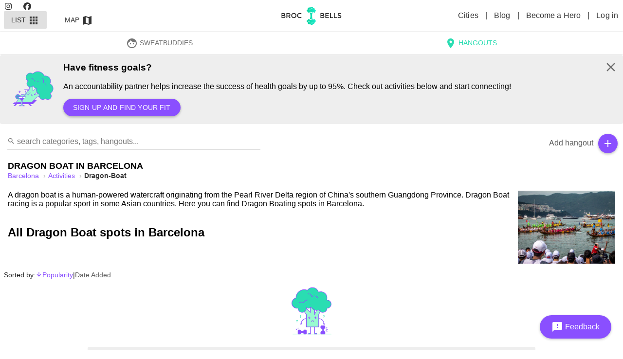

--- FILE ---
content_type: text/html; charset=utf-8
request_url: https://brocnbells.com/barcelona/dragon-boat
body_size: 53755
content:
<!doctype html>
<html
  itemscope
  itemtype="http://schema.org/WebPage"
  prefix="og: http://ogp.me/ns# fb: http://ogp.me/ns/fb#"
  lang="en">
  <head>
    <meta charset="utf-8" />
    <meta http-equiv="X-UA-Compatible" content="IE=edge" />
    <meta name="referrer" content="always" />
    <meta name="apple-mobile-web-app-capable" content="yes" />
    <meta
      name="viewport"
      content="width=device-width, initial-scale=1, maximum-scale=10, user-scalable=1" />

    
<meta name="brocnbells/config/environment" content="%7B%22modulePrefix%22%3A%22brocnbells%22%2C%22environment%22%3A%22production%22%2C%22rootURL%22%3A%22%2F%22%2C%22locationType%22%3A%22history%22%2C%22ember-paper%22%3A%7B%22insertFontLinks%22%3Afalse%2C%22whitelist%22%3A%5B%22paper-card%22%2C%22paper-tooltip%22%2C%22paper-button%22%2C%22paper-icon%22%2C%22paper-progress-linear%22%2C%22paper-progress-circular%22%2C%22paper-toast%22%2C%22paper-form%22%2C%22paper-input%22%2C%22paper-select%22%2C%22paper-checkbox%22%2C%22paper-dialog%22%2C%22paper-dialog-content%22%2C%22paper-radio%22%2C%22paper-radio-group%22%2C%22paper-tabs%22%2C%22paper-switch%22%2C%22paper-toolbar%22%2C%22paper-toolbar-tools%22%2C%22paper-content%22%2C%22paper-slider%22%2C%22paper-sidenav%22%2C%22paper-sidenav-container%22%5D%7D%2C%22ember-data%22%3A%7B%7D%2C%22fastboot%22%3A%7B%22hostWhitelist%22%3A%5B%220.0.0.0%3A4000%22%2C%220.0.0.0%3A1337%22%2C%220.0.0.0%3A1338%22%2C%22127.0.0.1%3A4000%22%2C%22127.0.0.1%3A1337%22%2C%22127.0.0.1%3A1338%22%2C%2237.148.205.79%3A4000%22%2C%22brocnbells.localhost%22%2C%22brocnbells-api.localhost%22%2C%22brocandbells.com%22%2C%22brocnbells.com%22%2C%22beta.brocnbells.com%22%2C%22api.brocnbells.com%22%2C%22%2F%5Elocalhost%3A%5C%5Cd%2B%24%2F%22%5D%7D%2C%22EmberENV%22%3A%7B%22FEATURES%22%3A%7B%7D%2C%22EXTEND_PROTOTYPES%22%3A%7B%22Date%22%3Afalse%7D%2C%22_APPLICATION_TEMPLATE_WRAPPER%22%3Afalse%2C%22_JQUERY_INTEGRATION%22%3Afalse%2C%22_TEMPLATE_ONLY_GLIMMER_COMPONENTS%22%3Atrue%7D%2C%22APP%22%3A%7B%22name%22%3A%22brocnbells%22%2C%22version%22%3A%221.5.8%2B9e285b5a%22%7D%2C%22ember-google-maps%22%3A%7B%22key%22%3A%22AIzaSyAEXU3Nzp2At6CF0km4KmTj6CMeOt15Y_E%22%2C%22language%22%3A%22en%22%2C%22protocol%22%3A%22https%22%2C%22version%22%3A%223.55%22%2C%22libraries%22%3A%5B%22geometry%22%2C%22places%22%5D%2C%22only%22%3A%5B%22overlay%22%5D%2C%22src%22%3A%22https%3A%2F%2Fmaps.googleapis.com%2Fmaps%2Fapi%2Fjs%3Fv%3D3.55%26libraries%3Dgeometry%252Cplaces%26language%3Den%26key%3DAIzaSyAEXU3Nzp2At6CF0km4KmTj6CMeOt15Y_E%22%7D%2C%22apiHost%22%3A%22https%3A%2F%2Fapi.brocnbells.com%22%2C%22fastbootApiHost%22%3A%22http%3A%2F%2F127.0.0.1%3A1337%22%2C%22authRedirectUri%22%3A%22https%3A%2F%2Fbrocnbells.com%2Fauth.html%22%2C%22sentry%22%3A%7B%22dsn%22%3A%22https%3A%2F%2F259da9c36a2d4b18badf8ebb3d4a9498%40o447350.ingest.sentry.io%2F5427107%22%2C%22environment%22%3A%22development%22%2C%22release%22%3A%221.5.8%2Blocaldev%22%2C%22tracesSampleRate%22%3A0.1%7D%7D" />
<!-- EMBER_CLI_FASTBOOT_TITLE -->  <meta name="ember-cli-head-start" content><title>Dragon Boat training groups in Barcelona - Brocnbells</title>
<meta name="description" content="Find the best Dragon Boat spots in Barcelona to discover and meet new like-minded people at.">
<meta name="apple-mobile-web-app-title" content="Brocnbells">
<meta itemprop="name" content="Dragon Boat training groups in Barcelona - Brocnbells">
<meta itemprop="description" content="Find the best Dragon Boat spots in Barcelona to discover and meet new like-minded people at.">
<meta itemprop="image" content="https://files.brocnbells.com/1667395004188.jpeg">
<meta name="twitter:card" content="summary_large_image">
<meta name="twitter:site" content="@brocnbells">
<meta name="twitter:title" content="Dragon Boat training groups in Barcelona - Brocnbells">
<meta name="twitter:description" content="Find the best Dragon Boat spots in Barcelona to discover and meet new like-minded people at.">
<meta name="twitter:creator" content="@brocnbells">
<meta name="twitter:image" content="https://files.brocnbells.com/1667395004188.jpeg">
<meta property="og:title" content="Dragon Boat training groups in Barcelona - Brocnbells">
<meta property="og:url" content="https://brocnbells.com/barcelona/dragon-boat">
<meta property="og:locale" content="en_US">
<meta property="og:image" content="https://files.brocnbells.com/1667395004188.jpeg">
<meta property="og:description" content="Find the best Dragon Boat spots in Barcelona to discover and meet new like-minded people at.">
<meta property="og:site_name" content="Brocnbells">
<meta property="og:type" content="website">
<meta property="fb:app_id" content="335993740067532">
<link rel="sitemap" href="https://api.brocnbells.com/sitemap.xml" type="application/xml">
<link rel="canonical" href="https://brocnbells.com/barcelona/dragon-boat">
<!----><meta name="ember-cli-head-end" content>

<meta name="theme-color" content="#2addb2">
<meta name="apple-mobile-web-app-capable" content="yes">
<meta name="apple-mobile-web-app-title" content="Brocnbells">
<meta name="apple-mobile-web-app-status-bar-style" content="default">

    <link rel="manifest" href="/manifest.webmanifest" />
    <meta name="msapplication-config" content="/browserconfig.xml" />

    <link integrity="" rel="stylesheet" href="/assets/vendor-6f09193748ddd7b81f2de14ff46fbe2c.css" />
    <link
      integrity=""
      rel="stylesheet"
      href="/assets/brocnbells-8201a13e29142afbbe971a513c496f35.css" />
    <link
      rel="stylesheet"
      rel="preconnect"
      href="https://fonts.googleapis.com/icon?family=Material+Icons&display=swap" />

    <link rel="shortcut icon" href="/favicon.ico" />
    <link rel="icon" type="image/png" sizes="16x16" href="/favicon-16x16.png" />
    <link rel="icon" type="image/png" sizes="32x32" href="/favicon-32x32.png" />
    <link rel="icon" type="image/png" sizes="48x48" href="/favicon-48x48.png" />
    
  </head>
  <body>
    <script type="x/boundary" id="fastboot-body-start"></script><!---->
<md-toolbar class="md-default-theme     header-menu">
  
  <div id="ember11704703" class="md-toolbar-tools ember-view">
    <div class="nav-left-item">
        <div class="desktop-header-left">
          <a href="https://instagram.com/brocnbells">
            <svg class="svg-inline--fa fa-instagram" data-prefix="fab" data-icon="instagram" aria-hidden="true" focusable="false" role="img" xmlns="http://www.w3.org/2000/svg" viewbox="0 0 448 512">
        <path fill="currentColor" d="M224.1 141c-63.6 0-114.9 51.3-114.9 114.9s51.3 114.9 114.9 114.9S339 319.5 339 255.9 287.7 141 224.1 141zm0 189.6c-41.1 0-74.7-33.5-74.7-74.7s33.5-74.7 74.7-74.7 74.7 33.5 74.7 74.7-33.6 74.7-74.7 74.7zm146.4-194.3c0 14.9-12 26.8-26.8 26.8-14.9 0-26.8-12-26.8-26.8s12-26.8 26.8-26.8 26.8 12 26.8 26.8zm76.1 27.2c-1.7-35.9-9.9-67.7-36.2-93.9-26.2-26.2-58-34.4-93.9-36.2-37-2.1-147.9-2.1-184.9 0-35.8 1.7-67.6 9.9-93.9 36.1s-34.4 58-36.2 93.9c-2.1 37-2.1 147.9 0 184.9 1.7 35.9 9.9 67.7 36.2 93.9s58 34.4 93.9 36.2c37 2.1 147.9 2.1 184.9 0 35.9-1.7 67.7-9.9 93.9-36.2 26.2-26.2 34.4-58 36.2-93.9 2.1-37 2.1-147.8 0-184.8zM398.8 388c-7.8 19.6-22.9 34.7-42.6 42.6-29.5 11.7-99.5 9-132.1 9s-102.7 2.6-132.1-9c-19.6-7.8-34.7-22.9-42.6-42.6-11.7-29.5-9-99.5-9-132.1s-2.6-102.7 9-132.1c7.8-19.6 22.9-34.7 42.6-42.6 29.5-11.7 99.5-9 132.1-9s102.7-2.6 132.1 9c19.6 7.8 34.7 22.9 42.6 42.6 11.7 29.5 9 99.5 9 132.1s2.7 102.7-9 132.1z"></path>
    </svg>
          </a>
          <a href="https://facebook.com/brocnbells">
            <svg class="svg-inline--fa fa-facebook" data-prefix="fab" data-icon="facebook" aria-hidden="true" focusable="false" role="img" xmlns="http://www.w3.org/2000/svg" viewbox="0 0 512 512">
        <path fill="currentColor" d="M512 256C512 114.6 397.4 0 256 0S0 114.6 0 256C0 376 82.7 476.8 194.2 504.5V334.2H141.4V256h52.8V222.3c0-87.1 39.4-127.5 125-127.5c16.2 0 44.2 3.2 55.7 6.4V172c-6-.6-16.5-1-29.6-1c-42 0-58.2 15.9-58.2 57.2V256h83.6l-14.4 78.2H287V510.1C413.8 494.8 512 386.9 512 256h0z"></path>
    </svg>
          </a>
        </div>
        <div class="menu-full-parts">
            <button tabindex="0" id="ember11704704" class="mode-active md-default-theme md-button ember-view" type="button">  
              List
              <md-icon md-font-icon="apps" aria-label="apps" id="ember11704705" class="md-menu-origin paper-icon md-font material-icons md-default-theme ember-view">apps

</md-icon>
            



<div class="md-ripple-container"></div>
</button>
            <button tabindex="0" id="ember11704707" class="md-default-theme md-button ember-view" type="button">  
              Map
              <md-icon md-font-icon="map" aria-label="map" id="ember11704708" class="md-menu-origin paper-icon md-font material-icons md-default-theme ember-view">map

</md-icon>
            



<div class="md-ripple-container"></div>
</button>
        </div>
    </div>

    <div class="logo-item">
      <a id="ember11704710" class="ember-view active" href="/">
        <img loading="lazy" class="logo" src="/assets/images/bnb-header-logo.svg" alt="Brocnbells">
      </a>
    </div>

    <div class="nav-right-item">
        <div class="desktop-header-right">
          <a id="ember11704711" class="ember-view" href="/cities">
            Cities
          </a>
          |
          <a href="https://brocnbells.com/blog/">
            Blog
          </a>
            |
            <a id="ember11704712" class="ember-view" href="/subscription">
              Become a Hero
            </a>
          |
          <a id="ember11704713" class="ember-view" href="/login">
            Log in
          </a>
        </div>
        <button tabindex="0" id="ember11704714" class="logged-out-menu-button md-default-theme md-button md-icon-button ember-view" type="button">  
            <md-icon md-font-icon="menu" aria-label="menu" id="ember11704715" class="paper-icon md-font material-icons md-default-theme ember-view">menu

</md-icon>
        



<div class="md-ripple-container"></div>
</button>
    </div>
  </div>

</md-toolbar>

<div class="bnb-mobile-menu">
  <div id="ember11704717" class="flex layout-row ember-view">
<!---->    <!---->
<md-sidenav tabindex="-1" class="md-sidenav-right  md-closed main-menu-sidenav">
  
  
      <div class="menu-profile">
        <md-content class="md-default-theme md-padding ">
  
            <a id="ember11704721" class="ember-view" href="/login">
              <button tabindex="0" id="ember11704722" class="md-default-theme md-button ember-view" type="button">  
                <md-icon md-font-icon="person" aria-label="person" id="ember11704723" class="menu-left-icon paper-icon md-font material-icons md-default-theme ember-view">person

</md-icon>
                Log in or sign up
                <md-icon md-font-icon="arrow_right" aria-label="arrow_right" id="ember11704724" class="menu-left-icon paper-icon md-font material-icons md-default-theme ember-view">arrow_right

</md-icon>
              



<div class="md-ripple-container"></div>
</button>
            </a>
        
</md-content>
      </div>

      <md-divider class="md-default-theme"></md-divider>
      <div class="site-items">
        <md-content class="md-default-theme  ">
  
<!---->
            <a id="ember11704728" class="ember-view" href="/subscription">
              <button tabindex="0" id="ember11704729" class="md-default-theme md-button ember-view" type="button">  
                <md-icon md-font-icon="stars" aria-label="stars" id="ember11704730" class="menu-left-icon c-purple paper-icon md-font material-icons md-default-theme ember-view">stars

</md-icon>
                Brocnbells Hero
              



<div class="md-ripple-container"></div>
</button>
            </a>

            <a id="ember11704732" class="ember-view" href="/cities">
              <button tabindex="0" id="ember11704733" class="md-default-theme md-button ember-view" type="button">  
                <md-icon md-font-icon="location_city" aria-label="location_city" id="ember11704734" class="menu-left-icon paper-icon md-font material-icons md-default-theme ember-view">location_city

</md-icon>
                All Cities
              



<div class="md-ripple-container"></div>
</button>
            </a>

          <a href="https://brocnbells.com/blog/">
            <button tabindex="0" id="ember11704736" class="md-default-theme md-button ember-view" type="button">  
              <md-icon md-font-icon="create" aria-label="create" id="ember11704737" class="menu-left-icon paper-icon md-font material-icons md-default-theme ember-view">create

</md-icon>
              Inspire Blog
            



<div class="md-ripple-container"></div>
</button>
          </a>

          <button tabindex="0" id="ember11704739" class="md-default-theme md-button ember-view" type="button">  
            <md-icon md-font-icon="feedback" aria-label="feedback" id="ember11704740" class="menu-left-icon paper-icon md-font material-icons md-default-theme ember-view">feedback

</md-icon>
            Send Feedback
          



<div class="md-ripple-container"></div>
</button>

<!---->
<!---->
<!---->        
</md-content>
        <div class="bnb-version">
          Version:
          1.5.8+9e285b5a
        </div>
      </div>
    

</md-sidenav>

  </div>
</div>

<div class="app-content
    city.category.index
     logged-out">
    <md-tabs md-border-bottom id="ember11704742" class="md-no-tab-content md-default-theme ember-view"><md-tabs-wrapper>

<!---->
  <md-tabs-canvas class="md-center-tabs" tabindex="-1" role="tablist">
    <md-pagination-wrapper class="md-center-tabs">

      
      <a href="/barcelona/sweatbuddies/discover" style="text-decoration: none; border: none;" tabindex="0" id="bnb-sweatbuddies-tab" class="md-tab ember-view">  
        <md-icon md-font-icon="face" aria-label="face" id="ember11704744" class="paper-icon md-font material-icons md-default-theme ember-view">face

</md-icon>
        SweatBuddies
      


<div class="md-ripple-container"></div></a>
      <a href="/barcelona/all" style="text-decoration: none; border: none;" aria-selected tabindex="0" id="bnb-hangouts-tab" class="md-tab md-active ember-view">  
        <md-icon md-font-icon="location_on" aria-label="location_on" id="ember11704747" class="paper-icon md-font material-icons md-default-theme ember-view">location_on

</md-icon>
        Hangouts
      


<div class="md-ripple-container"></div></a>
<!---->    

<!---->
    </md-pagination-wrapper>
  </md-tabs-canvas>

</md-tabs-wrapper></md-tabs>

      <div class="bnb-educator">
    <div class="wrapper">
        <img src="/assets/images/bnb-icon-perks.svg" width="100" height="100" alt="Have fitness goals?">
      <h3>
        Have fitness goals?
      </h3>
      <p>
        An accountability partner helps increase the success of health goals by up to 95%. Check out activities below and start connecting!
      </p>
        <p>
          <button tabindex="0" id="ember11704749" class="md-default-theme md-button md-raised md-accent ember-view" type="button">  
            Sign up and find your fit
          



<div class="md-ripple-container"></div>
</button>
        </p>

        <span class="close">
          <md-icon md-font-icon="close" style="height: 30px; min-height: 30px; min-width: 30px; font-size: 30px; line-height: 30px;" aria-label="close" id="ember11704751" class="paper-icon md-font material-icons md-default-theme ember-view">close

</md-icon>
        </span>
    </div>
  </div>

    <div class="bnb-listing">
  <div class="bnb-search">
  <div class="search-box">
    <input id="ember11704752" class="ember-text-field ember-view search-field" placeholder="search categories, tags, hangouts..." value type="text">
<!---->    <div class="search-icon">
      <md-icon md-font-icon="search" style="height: 16px; min-height: 16px; min-width: 16px; font-size: 16px; line-height: 16px;" aria-label="search" id="ember11704753" class="paper-icon md-font material-icons md-default-theme ember-view">search

</md-icon>
    </div>
  </div>
  <ul class="list-items">
<!----><!---->  </ul>
</div>
  <div class="list-top-right-actions">
    <div class="add-hangout">
      <span class="text">Add hangout</span>
      <button tabindex="0" id="ember11704754" class="md-default-theme md-button md-raised md-icon-button md-fab md-mini md-accent ember-view" type="button">  <md-icon md-font-icon="add" aria-label="add" id="ember11704755" class="paper-icon md-font material-icons md-default-theme ember-view">add

</md-icon>
      



<div class="md-ripple-container"></div>
</button>
    </div>
<!---->  </div>
  <div class="category-description">
    <h1>
      Dragon Boat
      in
      Barcelona
    </h1>
    <nav class="bnb-bread-crumbs" aria-label="Breadcrumb">
  <ol>
      <li>
        <a id="ember11704757" class="ember-view" href="/barcelona/all">
          barcelona
        </a>
      </li>
      <li>
        <a id="ember11704758" class="ember-view" href="/barcelona/activities">
          Activities
        </a>
      </li>
      <li>
        <a id="ember11704759" class="ember-view active" aria-current="page" href="/barcelona/dragon-boat">
          dragon-boat
        </a>
      </li>
  </ol>
</nav>
      <p class="tag-description"><img loading="lazy" class="image" src="https://files.brocnbells.com/1667395004188.jpeg" alt="Dragon Boat hangouts in Barcelona" title="Dragon Boat hangouts in Barcelona">A dragon boat is a human-powered watercraft originating from the Pearl River Delta region of China's southern Guangdong Province. Dragon Boat racing is a popular sport in some Asian countries. Here you can find Dragon Boating spots in Barcelona.</p>
<!---->      <h2>All
        Dragon Boat
        spots in
        Barcelona</h2>
  </div>
  <div class="bnb-sort-options">
  Sorted by:
  <a id="ember11704760" class="ember-view active" href="/barcelona/dragon-boat?order=asc&amp;sort=popular">
    <span class="order">
        <md-icon md-font-icon="arrow_downward_alt" style="height: 14px; min-height: 14px; min-width: 14px; font-size: 14px; line-height: 14px;" aria-label="arrow_downward_alt" id="ember11704761" class="paper-icon md-font material-icons md-default-theme ember-view">arrow_downward_alt

</md-icon>
    </span>
    Popularity
  </a>
  <span class="spacer">
    |
  </span>
  <a id="ember11704762" class="ember-view" href="/barcelona/dragon-boat?order=asc&amp;sort=added">
    <span class="order">
        <md-icon md-font-icon="arrow_downward_alt" style="height: 14px; min-height: 14px; min-width: 14px; font-size: 14px; line-height: 14px;" aria-label="arrow_downward_alt" id="ember11704763" class="paper-icon md-font material-icons md-default-theme ember-view">arrow_downward_alt

</md-icon>
    </span>
    Date Added</a>
</div>
  <div class="layout-row layout-xs-column the-grid">
      <div class="empty-listing">
        <img loading="lazy" class="image" width="100" height="118" src="/assets/images/main-bnb-icon-error.svg" alt="No hangouts">
        <div class="text">
          <p>
            Oh no! It looks like there are no hangouts in
            Barcelona
            for
            <strong>Barcelona</strong>. Perhaps you can help
            out and click the button below to add some of your favourite spots.
            :)
          </p>
          <a id="ember11704764" class="ember-view" href="/barcelona/new-hangout">
            <button tabindex="0" id="ember11704765" class="md-default-theme md-button md-raised md-primary ember-view" type="button">  
              Add a new hangout
            



<div class="md-ripple-container"></div>
</button>
          </a>
            <a id="ember11704767" class="ember-view" href="/barcelona/all">
              <button tabindex="0" id="ember11704768" class="md-default-theme md-button md-secondary md-raised ember-view" type="button">  
                View all hangouts in
                Barcelona
              



<div class="md-ripple-container"></div>
</button>
            </a>
        </div>
      </div>
<!---->  </div>

<!----><!----></div>
<!---->
<!---->


</div>

<footer>
  <div class="links">
    <h4>
      About
    </h4>
    <p class="credits">
      <a target="_blank" rel="noopener noreferrer" href="https://brocnbells.com/blog/faq/">
        FAQ
      </a>
      |
      <a href="https://brocnbells.com/blog/about-us/" target="_blank" rel="noopener noreferrer">
        About us
      </a>
      |
      <a href="https://brocnbells.com/blog/" target="_blank" rel="noopener noreferrer">
        Blog
      </a>
      |
      <a id="ember11704770" class="ember-view" href="/terms-and-privacy">
        Terms and Privacy
      </a>
      |
      <a href="https://facebook.com/brocnbells" target="_blank" rel="noopener noreferrer">
        Facebook
      </a>
      |
      <a href="https://instagram.com/brocnbells" target="_blank" rel="noopener noreferrer">
        Instagram
      </a>
      |
      <a href="https://wingmen.fi" target="_blank" rel="noopener noreferrer">Design &amp; Development by Wingmen</a>
    </p>
      <div class="f-section all-cities">
        <a id="ember11704771" class="ember-view" href="/cities">
          <h3>
            All cities on Brocnbells
          </h3>
        </a>
      </div>
      <div class="f-section city-categories layout-row layout-wrap">
          <div class="flex-50 flex-gt-xs-25 flex-gt-sm-20 flex-gt-md-15">
            <h4>
              <a id="ember11704772" class="ember-view" href="/vancouver/all">
                Vancouver
              </a>
            </h4>
            <ul>
                <li>
                  <a id="ember11704773" class="ember-view" href="/vancouver/fitness">
                    Fitness
                  </a>
                </li>
                <li>
                  <a id="ember11704774" class="ember-view" href="/vancouver/eats">
                    Eats
                  </a>
                </li>
                <li>
                  <a id="ember11704775" class="ember-view" href="/vancouver/activities">
                    Activities
                  </a>
                </li>
              <li>
                ----
              </li>
              <li>
                <a id="ember11704776" class="ember-view" href="/vancouver/find-new-friends">
                  Find new friends
                </a>
              </li>
              <li>
                <a id="ember11704777" class="ember-view" href="/vancouver/find-gym-buddy">
                  Find a gym buddy
                </a>
              </li>
              <li>
                <a id="ember11704778" class="ember-view" href="/vancouver/best-gyms">
                  See best gyms
                </a>
              </li>
              <li>
                <a id="ember11704779" class="ember-view" href="/vancouver/find-fitness-dates">
                  Find fitness dates
                </a>
              </li>
            </ul>
          </div>
          <div class="flex-50 flex-gt-xs-25 flex-gt-sm-20 flex-gt-md-15">
            <h4>
              <a id="ember11704780" class="ember-view" href="/toronto/all">
                Toronto
              </a>
            </h4>
            <ul>
                <li>
                  <a id="ember11704781" class="ember-view" href="/toronto/fitness">
                    Fitness
                  </a>
                </li>
                <li>
                  <a id="ember11704782" class="ember-view" href="/toronto/eats">
                    Eats
                  </a>
                </li>
                <li>
                  <a id="ember11704783" class="ember-view" href="/toronto/activities">
                    Activities
                  </a>
                </li>
              <li>
                ----
              </li>
              <li>
                <a id="ember11704784" class="ember-view" href="/toronto/find-new-friends">
                  Find new friends
                </a>
              </li>
              <li>
                <a id="ember11704785" class="ember-view" href="/toronto/find-gym-buddy">
                  Find a gym buddy
                </a>
              </li>
              <li>
                <a id="ember11704786" class="ember-view" href="/toronto/best-gyms">
                  See best gyms
                </a>
              </li>
              <li>
                <a id="ember11704787" class="ember-view" href="/toronto/find-fitness-dates">
                  Find fitness dates
                </a>
              </li>
            </ul>
          </div>
          <div class="flex-50 flex-gt-xs-25 flex-gt-sm-20 flex-gt-md-15">
            <h4>
              <a id="ember11704788" class="ember-view" href="/tokyo/all">
                Tokyo
              </a>
            </h4>
            <ul>
                <li>
                  <a id="ember11704789" class="ember-view" href="/tokyo/fitness">
                    Fitness
                  </a>
                </li>
                <li>
                  <a id="ember11704790" class="ember-view" href="/tokyo/eats">
                    Eats
                  </a>
                </li>
                <li>
                  <a id="ember11704791" class="ember-view" href="/tokyo/activities">
                    Activities
                  </a>
                </li>
              <li>
                ----
              </li>
              <li>
                <a id="ember11704792" class="ember-view" href="/tokyo/find-new-friends">
                  Find new friends
                </a>
              </li>
              <li>
                <a id="ember11704793" class="ember-view" href="/tokyo/find-gym-buddy">
                  Find a gym buddy
                </a>
              </li>
              <li>
                <a id="ember11704794" class="ember-view" href="/tokyo/best-gyms">
                  See best gyms
                </a>
              </li>
              <li>
                <a id="ember11704795" class="ember-view" href="/tokyo/find-fitness-dates">
                  Find fitness dates
                </a>
              </li>
            </ul>
          </div>
          <div class="flex-50 flex-gt-xs-25 flex-gt-sm-20 flex-gt-md-15">
            <h4>
              <a id="ember11704796" class="ember-view" href="/tallinn/all">
                Tallinn
              </a>
            </h4>
            <ul>
                <li>
                  <a id="ember11704797" class="ember-view" href="/tallinn/fitness">
                    Fitness
                  </a>
                </li>
                <li>
                  <a id="ember11704798" class="ember-view" href="/tallinn/eats">
                    Eats
                  </a>
                </li>
                <li>
                  <a id="ember11704799" class="ember-view" href="/tallinn/activities">
                    Activities
                  </a>
                </li>
              <li>
                ----
              </li>
              <li>
                <a id="ember11704800" class="ember-view" href="/tallinn/find-new-friends">
                  Find new friends
                </a>
              </li>
              <li>
                <a id="ember11704801" class="ember-view" href="/tallinn/find-gym-buddy">
                  Find a gym buddy
                </a>
              </li>
              <li>
                <a id="ember11704802" class="ember-view" href="/tallinn/best-gyms">
                  See best gyms
                </a>
              </li>
              <li>
                <a id="ember11704803" class="ember-view" href="/tallinn/find-fitness-dates">
                  Find fitness dates
                </a>
              </li>
            </ul>
          </div>
          <div class="flex-50 flex-gt-xs-25 flex-gt-sm-20 flex-gt-md-15">
            <h4>
              <a id="ember11704804" class="ember-view" href="/taipei/all">
                Taipei
              </a>
            </h4>
            <ul>
                <li>
                  <a id="ember11704805" class="ember-view" href="/taipei/fitness">
                    Fitness
                  </a>
                </li>
                <li>
                  <a id="ember11704806" class="ember-view" href="/taipei/eats">
                    Eats
                  </a>
                </li>
                <li>
                  <a id="ember11704807" class="ember-view" href="/taipei/activities">
                    Activities
                  </a>
                </li>
              <li>
                ----
              </li>
              <li>
                <a id="ember11704808" class="ember-view" href="/taipei/find-new-friends">
                  Find new friends
                </a>
              </li>
              <li>
                <a id="ember11704809" class="ember-view" href="/taipei/find-gym-buddy">
                  Find a gym buddy
                </a>
              </li>
              <li>
                <a id="ember11704810" class="ember-view" href="/taipei/best-gyms">
                  See best gyms
                </a>
              </li>
              <li>
                <a id="ember11704811" class="ember-view" href="/taipei/find-fitness-dates">
                  Find fitness dates
                </a>
              </li>
            </ul>
          </div>
          <div class="flex-50 flex-gt-xs-25 flex-gt-sm-20 flex-gt-md-15">
            <h4>
              <a id="ember11704812" class="ember-view" href="/sydney/all">
                Sydney
              </a>
            </h4>
            <ul>
                <li>
                  <a id="ember11704813" class="ember-view" href="/sydney/fitness">
                    Fitness
                  </a>
                </li>
                <li>
                  <a id="ember11704814" class="ember-view" href="/sydney/eats">
                    Eats
                  </a>
                </li>
                <li>
                  <a id="ember11704815" class="ember-view" href="/sydney/activities">
                    Activities
                  </a>
                </li>
              <li>
                ----
              </li>
              <li>
                <a id="ember11704816" class="ember-view" href="/sydney/find-new-friends">
                  Find new friends
                </a>
              </li>
              <li>
                <a id="ember11704817" class="ember-view" href="/sydney/find-gym-buddy">
                  Find a gym buddy
                </a>
              </li>
              <li>
                <a id="ember11704818" class="ember-view" href="/sydney/best-gyms">
                  See best gyms
                </a>
              </li>
              <li>
                <a id="ember11704819" class="ember-view" href="/sydney/find-fitness-dates">
                  Find fitness dates
                </a>
              </li>
            </ul>
          </div>
          <div class="flex-50 flex-gt-xs-25 flex-gt-sm-20 flex-gt-md-15">
            <h4>
              <a id="ember11704820" class="ember-view" href="/stockholm/all">
                Stockholm
              </a>
            </h4>
            <ul>
                <li>
                  <a id="ember11704821" class="ember-view" href="/stockholm/fitness">
                    Fitness
                  </a>
                </li>
                <li>
                  <a id="ember11704822" class="ember-view" href="/stockholm/eats">
                    Eats
                  </a>
                </li>
                <li>
                  <a id="ember11704823" class="ember-view" href="/stockholm/activities">
                    Activities
                  </a>
                </li>
              <li>
                ----
              </li>
              <li>
                <a id="ember11704824" class="ember-view" href="/stockholm/find-new-friends">
                  Find new friends
                </a>
              </li>
              <li>
                <a id="ember11704825" class="ember-view" href="/stockholm/find-gym-buddy">
                  Find a gym buddy
                </a>
              </li>
              <li>
                <a id="ember11704826" class="ember-view" href="/stockholm/best-gyms">
                  See best gyms
                </a>
              </li>
              <li>
                <a id="ember11704827" class="ember-view" href="/stockholm/find-fitness-dates">
                  Find fitness dates
                </a>
              </li>
            </ul>
          </div>
          <div class="flex-50 flex-gt-xs-25 flex-gt-sm-20 flex-gt-md-15">
            <h4>
              <a id="ember11704828" class="ember-view" href="/singapore/all">
                Singapore
              </a>
            </h4>
            <ul>
                <li>
                  <a id="ember11704829" class="ember-view" href="/singapore/fitness">
                    Fitness
                  </a>
                </li>
                <li>
                  <a id="ember11704830" class="ember-view" href="/singapore/eats">
                    Eats
                  </a>
                </li>
                <li>
                  <a id="ember11704831" class="ember-view" href="/singapore/activities">
                    Activities
                  </a>
                </li>
              <li>
                ----
              </li>
              <li>
                <a id="ember11704832" class="ember-view" href="/singapore/find-new-friends">
                  Find new friends
                </a>
              </li>
              <li>
                <a id="ember11704833" class="ember-view" href="/singapore/find-gym-buddy">
                  Find a gym buddy
                </a>
              </li>
              <li>
                <a id="ember11704834" class="ember-view" href="/singapore/best-gyms">
                  See best gyms
                </a>
              </li>
              <li>
                <a id="ember11704835" class="ember-view" href="/singapore/find-fitness-dates">
                  Find fitness dates
                </a>
              </li>
            </ul>
          </div>
          <div class="flex-50 flex-gt-xs-25 flex-gt-sm-20 flex-gt-md-15">
            <h4>
              <a id="ember11704836" class="ember-view" href="/seoul/all">
                Seoul
              </a>
            </h4>
            <ul>
                <li>
                  <a id="ember11704837" class="ember-view" href="/seoul/fitness">
                    Fitness
                  </a>
                </li>
                <li>
                  <a id="ember11704838" class="ember-view" href="/seoul/eats">
                    Eats
                  </a>
                </li>
                <li>
                  <a id="ember11704839" class="ember-view" href="/seoul/activities">
                    Activities
                  </a>
                </li>
              <li>
                ----
              </li>
              <li>
                <a id="ember11704840" class="ember-view" href="/seoul/find-new-friends">
                  Find new friends
                </a>
              </li>
              <li>
                <a id="ember11704841" class="ember-view" href="/seoul/find-gym-buddy">
                  Find a gym buddy
                </a>
              </li>
              <li>
                <a id="ember11704842" class="ember-view" href="/seoul/best-gyms">
                  See best gyms
                </a>
              </li>
              <li>
                <a id="ember11704843" class="ember-view" href="/seoul/find-fitness-dates">
                  Find fitness dates
                </a>
              </li>
            </ul>
          </div>
          <div class="flex-50 flex-gt-xs-25 flex-gt-sm-20 flex-gt-md-15">
            <h4>
              <a id="ember11704844" class="ember-view" href="/san-francisco/all">
                San Francisco
              </a>
            </h4>
            <ul>
                <li>
                  <a id="ember11704845" class="ember-view" href="/san-francisco/fitness">
                    Fitness
                  </a>
                </li>
                <li>
                  <a id="ember11704846" class="ember-view" href="/san-francisco/eats">
                    Eats
                  </a>
                </li>
                <li>
                  <a id="ember11704847" class="ember-view" href="/san-francisco/activities">
                    Activities
                  </a>
                </li>
              <li>
                ----
              </li>
              <li>
                <a id="ember11704848" class="ember-view" href="/san-francisco/find-new-friends">
                  Find new friends
                </a>
              </li>
              <li>
                <a id="ember11704849" class="ember-view" href="/san-francisco/find-gym-buddy">
                  Find a gym buddy
                </a>
              </li>
              <li>
                <a id="ember11704850" class="ember-view" href="/san-francisco/best-gyms">
                  See best gyms
                </a>
              </li>
              <li>
                <a id="ember11704851" class="ember-view" href="/san-francisco/find-fitness-dates">
                  Find fitness dates
                </a>
              </li>
            </ul>
          </div>
          <div class="flex-50 flex-gt-xs-25 flex-gt-sm-20 flex-gt-md-15">
            <h4>
              <a id="ember11704852" class="ember-view" href="/rome/all">
                Rome
              </a>
            </h4>
            <ul>
                <li>
                  <a id="ember11704853" class="ember-view" href="/rome/fitness">
                    Fitness
                  </a>
                </li>
                <li>
                  <a id="ember11704854" class="ember-view" href="/rome/eats">
                    Eats
                  </a>
                </li>
                <li>
                  <a id="ember11704855" class="ember-view" href="/rome/activities">
                    Activities
                  </a>
                </li>
              <li>
                ----
              </li>
              <li>
                <a id="ember11704856" class="ember-view" href="/rome/find-new-friends">
                  Find new friends
                </a>
              </li>
              <li>
                <a id="ember11704857" class="ember-view" href="/rome/find-gym-buddy">
                  Find a gym buddy
                </a>
              </li>
              <li>
                <a id="ember11704858" class="ember-view" href="/rome/best-gyms">
                  See best gyms
                </a>
              </li>
              <li>
                <a id="ember11704859" class="ember-view" href="/rome/find-fitness-dates">
                  Find fitness dates
                </a>
              </li>
            </ul>
          </div>
          <div class="flex-50 flex-gt-xs-25 flex-gt-sm-20 flex-gt-md-15">
            <h4>
              <a id="ember11704860" class="ember-view" href="/phnom-penh/all">
                Phnom Penh
              </a>
            </h4>
            <ul>
                <li>
                  <a id="ember11704861" class="ember-view" href="/phnom-penh/fitness">
                    Fitness
                  </a>
                </li>
                <li>
                  <a id="ember11704862" class="ember-view" href="/phnom-penh/eats">
                    Eats
                  </a>
                </li>
                <li>
                  <a id="ember11704863" class="ember-view" href="/phnom-penh/activities">
                    Activities
                  </a>
                </li>
              <li>
                ----
              </li>
              <li>
                <a id="ember11704864" class="ember-view" href="/phnom-penh/find-new-friends">
                  Find new friends
                </a>
              </li>
              <li>
                <a id="ember11704865" class="ember-view" href="/phnom-penh/find-gym-buddy">
                  Find a gym buddy
                </a>
              </li>
              <li>
                <a id="ember11704866" class="ember-view" href="/phnom-penh/best-gyms">
                  See best gyms
                </a>
              </li>
              <li>
                <a id="ember11704867" class="ember-view" href="/phnom-penh/find-fitness-dates">
                  Find fitness dates
                </a>
              </li>
            </ul>
          </div>
          <div class="flex-50 flex-gt-xs-25 flex-gt-sm-20 flex-gt-md-15">
            <h4>
              <a id="ember11704868" class="ember-view" href="/perth/all">
                Perth
              </a>
            </h4>
            <ul>
                <li>
                  <a id="ember11704869" class="ember-view" href="/perth/fitness">
                    Fitness
                  </a>
                </li>
                <li>
                  <a id="ember11704870" class="ember-view" href="/perth/eats">
                    Eats
                  </a>
                </li>
                <li>
                  <a id="ember11704871" class="ember-view" href="/perth/activities">
                    Activities
                  </a>
                </li>
              <li>
                ----
              </li>
              <li>
                <a id="ember11704872" class="ember-view" href="/perth/find-new-friends">
                  Find new friends
                </a>
              </li>
              <li>
                <a id="ember11704873" class="ember-view" href="/perth/find-gym-buddy">
                  Find a gym buddy
                </a>
              </li>
              <li>
                <a id="ember11704874" class="ember-view" href="/perth/best-gyms">
                  See best gyms
                </a>
              </li>
              <li>
                <a id="ember11704875" class="ember-view" href="/perth/find-fitness-dates">
                  Find fitness dates
                </a>
              </li>
            </ul>
          </div>
          <div class="flex-50 flex-gt-xs-25 flex-gt-sm-20 flex-gt-md-15">
            <h4>
              <a id="ember11704876" class="ember-view" href="/paris/all">
                Paris
              </a>
            </h4>
            <ul>
                <li>
                  <a id="ember11704877" class="ember-view" href="/paris/fitness">
                    Fitness
                  </a>
                </li>
                <li>
                  <a id="ember11704878" class="ember-view" href="/paris/eats">
                    Eats
                  </a>
                </li>
                <li>
                  <a id="ember11704879" class="ember-view" href="/paris/activities">
                    Activities
                  </a>
                </li>
              <li>
                ----
              </li>
              <li>
                <a id="ember11704880" class="ember-view" href="/paris/find-new-friends">
                  Find new friends
                </a>
              </li>
              <li>
                <a id="ember11704881" class="ember-view" href="/paris/find-gym-buddy">
                  Find a gym buddy
                </a>
              </li>
              <li>
                <a id="ember11704882" class="ember-view" href="/paris/best-gyms">
                  See best gyms
                </a>
              </li>
              <li>
                <a id="ember11704883" class="ember-view" href="/paris/find-fitness-dates">
                  Find fitness dates
                </a>
              </li>
            </ul>
          </div>
          <div class="flex-50 flex-gt-xs-25 flex-gt-sm-20 flex-gt-md-15">
            <h4>
              <a id="ember11704884" class="ember-view" href="/oslo/all">
                Oslo
              </a>
            </h4>
            <ul>
                <li>
                  <a id="ember11704885" class="ember-view" href="/oslo/fitness">
                    Fitness
                  </a>
                </li>
                <li>
                  <a id="ember11704886" class="ember-view" href="/oslo/eats">
                    Eats
                  </a>
                </li>
                <li>
                  <a id="ember11704887" class="ember-view" href="/oslo/activities">
                    Activities
                  </a>
                </li>
              <li>
                ----
              </li>
              <li>
                <a id="ember11704888" class="ember-view" href="/oslo/find-new-friends">
                  Find new friends
                </a>
              </li>
              <li>
                <a id="ember11704889" class="ember-view" href="/oslo/find-gym-buddy">
                  Find a gym buddy
                </a>
              </li>
              <li>
                <a id="ember11704890" class="ember-view" href="/oslo/best-gyms">
                  See best gyms
                </a>
              </li>
              <li>
                <a id="ember11704891" class="ember-view" href="/oslo/find-fitness-dates">
                  Find fitness dates
                </a>
              </li>
            </ul>
          </div>
          <div class="flex-50 flex-gt-xs-25 flex-gt-sm-20 flex-gt-md-15">
            <h4>
              <a id="ember11704892" class="ember-view" href="/new-york/all">
                New York
              </a>
            </h4>
            <ul>
                <li>
                  <a id="ember11704893" class="ember-view" href="/new-york/fitness">
                    Fitness
                  </a>
                </li>
                <li>
                  <a id="ember11704894" class="ember-view" href="/new-york/eats">
                    Eats
                  </a>
                </li>
                <li>
                  <a id="ember11704895" class="ember-view" href="/new-york/activities">
                    Activities
                  </a>
                </li>
              <li>
                ----
              </li>
              <li>
                <a id="ember11704896" class="ember-view" href="/new-york/find-new-friends">
                  Find new friends
                </a>
              </li>
              <li>
                <a id="ember11704897" class="ember-view" href="/new-york/find-gym-buddy">
                  Find a gym buddy
                </a>
              </li>
              <li>
                <a id="ember11704898" class="ember-view" href="/new-york/best-gyms">
                  See best gyms
                </a>
              </li>
              <li>
                <a id="ember11704899" class="ember-view" href="/new-york/find-fitness-dates">
                  Find fitness dates
                </a>
              </li>
            </ul>
          </div>
          <div class="flex-50 flex-gt-xs-25 flex-gt-sm-20 flex-gt-md-15">
            <h4>
              <a id="ember11704900" class="ember-view" href="/mumbai/all">
                Mumbai
              </a>
            </h4>
            <ul>
                <li>
                  <a id="ember11704901" class="ember-view" href="/mumbai/fitness">
                    Fitness
                  </a>
                </li>
                <li>
                  <a id="ember11704902" class="ember-view" href="/mumbai/eats">
                    Eats
                  </a>
                </li>
                <li>
                  <a id="ember11704903" class="ember-view" href="/mumbai/activities">
                    Activities
                  </a>
                </li>
              <li>
                ----
              </li>
              <li>
                <a id="ember11704904" class="ember-view" href="/mumbai/find-new-friends">
                  Find new friends
                </a>
              </li>
              <li>
                <a id="ember11704905" class="ember-view" href="/mumbai/find-gym-buddy">
                  Find a gym buddy
                </a>
              </li>
              <li>
                <a id="ember11704906" class="ember-view" href="/mumbai/best-gyms">
                  See best gyms
                </a>
              </li>
              <li>
                <a id="ember11704907" class="ember-view" href="/mumbai/find-fitness-dates">
                  Find fitness dates
                </a>
              </li>
            </ul>
          </div>
          <div class="flex-50 flex-gt-xs-25 flex-gt-sm-20 flex-gt-md-15">
            <h4>
              <a id="ember11704908" class="ember-view" href="/melbourne/all">
                Melbourne
              </a>
            </h4>
            <ul>
                <li>
                  <a id="ember11704909" class="ember-view" href="/melbourne/fitness">
                    Fitness
                  </a>
                </li>
                <li>
                  <a id="ember11704910" class="ember-view" href="/melbourne/eats">
                    Eats
                  </a>
                </li>
                <li>
                  <a id="ember11704911" class="ember-view" href="/melbourne/activities">
                    Activities
                  </a>
                </li>
              <li>
                ----
              </li>
              <li>
                <a id="ember11704912" class="ember-view" href="/melbourne/find-new-friends">
                  Find new friends
                </a>
              </li>
              <li>
                <a id="ember11704913" class="ember-view" href="/melbourne/find-gym-buddy">
                  Find a gym buddy
                </a>
              </li>
              <li>
                <a id="ember11704914" class="ember-view" href="/melbourne/best-gyms">
                  See best gyms
                </a>
              </li>
              <li>
                <a id="ember11704915" class="ember-view" href="/melbourne/find-fitness-dates">
                  Find fitness dates
                </a>
              </li>
            </ul>
          </div>
          <div class="flex-50 flex-gt-xs-25 flex-gt-sm-20 flex-gt-md-15">
            <h4>
              <a id="ember11704916" class="ember-view" href="/manila/all">
                Manila
              </a>
            </h4>
            <ul>
                <li>
                  <a id="ember11704917" class="ember-view" href="/manila/fitness">
                    Fitness
                  </a>
                </li>
                <li>
                  <a id="ember11704918" class="ember-view" href="/manila/eats">
                    Eats
                  </a>
                </li>
                <li>
                  <a id="ember11704919" class="ember-view" href="/manila/activities">
                    Activities
                  </a>
                </li>
              <li>
                ----
              </li>
              <li>
                <a id="ember11704920" class="ember-view" href="/manila/find-new-friends">
                  Find new friends
                </a>
              </li>
              <li>
                <a id="ember11704921" class="ember-view" href="/manila/find-gym-buddy">
                  Find a gym buddy
                </a>
              </li>
              <li>
                <a id="ember11704922" class="ember-view" href="/manila/best-gyms">
                  See best gyms
                </a>
              </li>
              <li>
                <a id="ember11704923" class="ember-view" href="/manila/find-fitness-dates">
                  Find fitness dates
                </a>
              </li>
            </ul>
          </div>
          <div class="flex-50 flex-gt-xs-25 flex-gt-sm-20 flex-gt-md-15">
            <h4>
              <a id="ember11704924" class="ember-view" href="/los-angeles/all">
                Los Angeles
              </a>
            </h4>
            <ul>
                <li>
                  <a id="ember11704925" class="ember-view" href="/los-angeles/fitness">
                    Fitness
                  </a>
                </li>
                <li>
                  <a id="ember11704926" class="ember-view" href="/los-angeles/eats">
                    Eats
                  </a>
                </li>
                <li>
                  <a id="ember11704927" class="ember-view" href="/los-angeles/activities">
                    Activities
                  </a>
                </li>
              <li>
                ----
              </li>
              <li>
                <a id="ember11704928" class="ember-view" href="/los-angeles/find-new-friends">
                  Find new friends
                </a>
              </li>
              <li>
                <a id="ember11704929" class="ember-view" href="/los-angeles/find-gym-buddy">
                  Find a gym buddy
                </a>
              </li>
              <li>
                <a id="ember11704930" class="ember-view" href="/los-angeles/best-gyms">
                  See best gyms
                </a>
              </li>
              <li>
                <a id="ember11704931" class="ember-view" href="/los-angeles/find-fitness-dates">
                  Find fitness dates
                </a>
              </li>
            </ul>
          </div>
          <div class="flex-50 flex-gt-xs-25 flex-gt-sm-20 flex-gt-md-15">
            <h4>
              <a id="ember11704932" class="ember-view" href="/london/all">
                London
              </a>
            </h4>
            <ul>
                <li>
                  <a id="ember11704933" class="ember-view" href="/london/fitness">
                    Fitness
                  </a>
                </li>
                <li>
                  <a id="ember11704934" class="ember-view" href="/london/eats">
                    Eats
                  </a>
                </li>
                <li>
                  <a id="ember11704935" class="ember-view" href="/london/activities">
                    Activities
                  </a>
                </li>
              <li>
                ----
              </li>
              <li>
                <a id="ember11704936" class="ember-view" href="/london/find-new-friends">
                  Find new friends
                </a>
              </li>
              <li>
                <a id="ember11704937" class="ember-view" href="/london/find-gym-buddy">
                  Find a gym buddy
                </a>
              </li>
              <li>
                <a id="ember11704938" class="ember-view" href="/london/best-gyms">
                  See best gyms
                </a>
              </li>
              <li>
                <a id="ember11704939" class="ember-view" href="/london/find-fitness-dates">
                  Find fitness dates
                </a>
              </li>
            </ul>
          </div>
          <div class="flex-50 flex-gt-xs-25 flex-gt-sm-20 flex-gt-md-15">
            <h4>
              <a id="ember11704940" class="ember-view" href="/lisbon/all">
                Lisbon
              </a>
            </h4>
            <ul>
                <li>
                  <a id="ember11704941" class="ember-view" href="/lisbon/fitness">
                    Fitness
                  </a>
                </li>
                <li>
                  <a id="ember11704942" class="ember-view" href="/lisbon/eats">
                    Eats
                  </a>
                </li>
                <li>
                  <a id="ember11704943" class="ember-view" href="/lisbon/activities">
                    Activities
                  </a>
                </li>
              <li>
                ----
              </li>
              <li>
                <a id="ember11704944" class="ember-view" href="/lisbon/find-new-friends">
                  Find new friends
                </a>
              </li>
              <li>
                <a id="ember11704945" class="ember-view" href="/lisbon/find-gym-buddy">
                  Find a gym buddy
                </a>
              </li>
              <li>
                <a id="ember11704946" class="ember-view" href="/lisbon/best-gyms">
                  See best gyms
                </a>
              </li>
              <li>
                <a id="ember11704947" class="ember-view" href="/lisbon/find-fitness-dates">
                  Find fitness dates
                </a>
              </li>
            </ul>
          </div>
          <div class="flex-50 flex-gt-xs-25 flex-gt-sm-20 flex-gt-md-15">
            <h4>
              <a id="ember11704948" class="ember-view" href="/las-vegas/all">
                Las Vegas
              </a>
            </h4>
            <ul>
                <li>
                  <a id="ember11704949" class="ember-view" href="/las-vegas/fitness">
                    Fitness
                  </a>
                </li>
                <li>
                  <a id="ember11704950" class="ember-view" href="/las-vegas/eats">
                    Eats
                  </a>
                </li>
                <li>
                  <a id="ember11704951" class="ember-view" href="/las-vegas/activities">
                    Activities
                  </a>
                </li>
              <li>
                ----
              </li>
              <li>
                <a id="ember11704952" class="ember-view" href="/las-vegas/find-new-friends">
                  Find new friends
                </a>
              </li>
              <li>
                <a id="ember11704953" class="ember-view" href="/las-vegas/find-gym-buddy">
                  Find a gym buddy
                </a>
              </li>
              <li>
                <a id="ember11704954" class="ember-view" href="/las-vegas/best-gyms">
                  See best gyms
                </a>
              </li>
              <li>
                <a id="ember11704955" class="ember-view" href="/las-vegas/find-fitness-dates">
                  Find fitness dates
                </a>
              </li>
            </ul>
          </div>
          <div class="flex-50 flex-gt-xs-25 flex-gt-sm-20 flex-gt-md-15">
            <h4>
              <a id="ember11704956" class="ember-view" href="/kuala-lumpur/all">
                Kuala Lumpur
              </a>
            </h4>
            <ul>
                <li>
                  <a id="ember11704957" class="ember-view" href="/kuala-lumpur/fitness">
                    Fitness
                  </a>
                </li>
                <li>
                  <a id="ember11704958" class="ember-view" href="/kuala-lumpur/eats">
                    Eats
                  </a>
                </li>
                <li>
                  <a id="ember11704959" class="ember-view" href="/kuala-lumpur/activities">
                    Activities
                  </a>
                </li>
              <li>
                ----
              </li>
              <li>
                <a id="ember11704960" class="ember-view" href="/kuala-lumpur/find-new-friends">
                  Find new friends
                </a>
              </li>
              <li>
                <a id="ember11704961" class="ember-view" href="/kuala-lumpur/find-gym-buddy">
                  Find a gym buddy
                </a>
              </li>
              <li>
                <a id="ember11704962" class="ember-view" href="/kuala-lumpur/best-gyms">
                  See best gyms
                </a>
              </li>
              <li>
                <a id="ember11704963" class="ember-view" href="/kuala-lumpur/find-fitness-dates">
                  Find fitness dates
                </a>
              </li>
            </ul>
          </div>
          <div class="flex-50 flex-gt-xs-25 flex-gt-sm-20 flex-gt-md-15">
            <h4>
              <a id="ember11704964" class="ember-view" href="/jakarta/all">
                Jakarta
              </a>
            </h4>
            <ul>
                <li>
                  <a id="ember11704965" class="ember-view" href="/jakarta/fitness">
                    Fitness
                  </a>
                </li>
                <li>
                  <a id="ember11704966" class="ember-view" href="/jakarta/eats">
                    Eats
                  </a>
                </li>
                <li>
                  <a id="ember11704967" class="ember-view" href="/jakarta/activities">
                    Activities
                  </a>
                </li>
              <li>
                ----
              </li>
              <li>
                <a id="ember11704968" class="ember-view" href="/jakarta/find-new-friends">
                  Find new friends
                </a>
              </li>
              <li>
                <a id="ember11704969" class="ember-view" href="/jakarta/find-gym-buddy">
                  Find a gym buddy
                </a>
              </li>
              <li>
                <a id="ember11704970" class="ember-view" href="/jakarta/best-gyms">
                  See best gyms
                </a>
              </li>
              <li>
                <a id="ember11704971" class="ember-view" href="/jakarta/find-fitness-dates">
                  Find fitness dates
                </a>
              </li>
            </ul>
          </div>
          <div class="flex-50 flex-gt-xs-25 flex-gt-sm-20 flex-gt-md-15">
            <h4>
              <a id="ember11704972" class="ember-view" href="/hong-kong/all">
                Hong Kong
              </a>
            </h4>
            <ul>
                <li>
                  <a id="ember11704973" class="ember-view" href="/hong-kong/fitness">
                    Fitness
                  </a>
                </li>
                <li>
                  <a id="ember11704974" class="ember-view" href="/hong-kong/eats">
                    Eats
                  </a>
                </li>
                <li>
                  <a id="ember11704975" class="ember-view" href="/hong-kong/activities">
                    Activities
                  </a>
                </li>
              <li>
                ----
              </li>
              <li>
                <a id="ember11704976" class="ember-view" href="/hong-kong/find-new-friends">
                  Find new friends
                </a>
              </li>
              <li>
                <a id="ember11704977" class="ember-view" href="/hong-kong/find-gym-buddy">
                  Find a gym buddy
                </a>
              </li>
              <li>
                <a id="ember11704978" class="ember-view" href="/hong-kong/best-gyms">
                  See best gyms
                </a>
              </li>
              <li>
                <a id="ember11704979" class="ember-view" href="/hong-kong/find-fitness-dates">
                  Find fitness dates
                </a>
              </li>
            </ul>
          </div>
          <div class="flex-50 flex-gt-xs-25 flex-gt-sm-20 flex-gt-md-15">
            <h4>
              <a id="ember11704980" class="ember-view" href="/ho-chi-minh-city/all">
                Ho Chi Minh City
              </a>
            </h4>
            <ul>
                <li>
                  <a id="ember11704981" class="ember-view" href="/ho-chi-minh-city/fitness">
                    Fitness
                  </a>
                </li>
                <li>
                  <a id="ember11704982" class="ember-view" href="/ho-chi-minh-city/eats">
                    Eats
                  </a>
                </li>
                <li>
                  <a id="ember11704983" class="ember-view" href="/ho-chi-minh-city/activities">
                    Activities
                  </a>
                </li>
              <li>
                ----
              </li>
              <li>
                <a id="ember11704984" class="ember-view" href="/ho-chi-minh-city/find-new-friends">
                  Find new friends
                </a>
              </li>
              <li>
                <a id="ember11704985" class="ember-view" href="/ho-chi-minh-city/find-gym-buddy">
                  Find a gym buddy
                </a>
              </li>
              <li>
                <a id="ember11704986" class="ember-view" href="/ho-chi-minh-city/best-gyms">
                  See best gyms
                </a>
              </li>
              <li>
                <a id="ember11704987" class="ember-view" href="/ho-chi-minh-city/find-fitness-dates">
                  Find fitness dates
                </a>
              </li>
            </ul>
          </div>
          <div class="flex-50 flex-gt-xs-25 flex-gt-sm-20 flex-gt-md-15">
            <h4>
              <a id="ember11704988" class="ember-view" href="/helsinki/all">
                Helsinki
              </a>
            </h4>
            <ul>
                <li>
                  <a id="ember11704989" class="ember-view" href="/helsinki/fitness">
                    Fitness
                  </a>
                </li>
                <li>
                  <a id="ember11704990" class="ember-view" href="/helsinki/eats">
                    Eats
                  </a>
                </li>
                <li>
                  <a id="ember11704991" class="ember-view" href="/helsinki/activities">
                    Activities
                  </a>
                </li>
              <li>
                ----
              </li>
              <li>
                <a id="ember11704992" class="ember-view" href="/helsinki/find-new-friends">
                  Find new friends
                </a>
              </li>
              <li>
                <a id="ember11704993" class="ember-view" href="/helsinki/find-gym-buddy">
                  Find a gym buddy
                </a>
              </li>
              <li>
                <a id="ember11704994" class="ember-view" href="/helsinki/best-gyms">
                  See best gyms
                </a>
              </li>
              <li>
                <a id="ember11704995" class="ember-view" href="/helsinki/find-fitness-dates">
                  Find fitness dates
                </a>
              </li>
            </ul>
          </div>
          <div class="flex-50 flex-gt-xs-25 flex-gt-sm-20 flex-gt-md-15">
            <h4>
              <a id="ember11704996" class="ember-view" href="/dubai/all">
                Dubai
              </a>
            </h4>
            <ul>
                <li>
                  <a id="ember11704997" class="ember-view" href="/dubai/fitness">
                    Fitness
                  </a>
                </li>
                <li>
                  <a id="ember11704998" class="ember-view" href="/dubai/eats">
                    Eats
                  </a>
                </li>
                <li>
                  <a id="ember11704999" class="ember-view" href="/dubai/activities">
                    Activities
                  </a>
                </li>
              <li>
                ----
              </li>
              <li>
                <a id="ember11705000" class="ember-view" href="/dubai/find-new-friends">
                  Find new friends
                </a>
              </li>
              <li>
                <a id="ember11705001" class="ember-view" href="/dubai/find-gym-buddy">
                  Find a gym buddy
                </a>
              </li>
              <li>
                <a id="ember11705002" class="ember-view" href="/dubai/best-gyms">
                  See best gyms
                </a>
              </li>
              <li>
                <a id="ember11705003" class="ember-view" href="/dubai/find-fitness-dates">
                  Find fitness dates
                </a>
              </li>
            </ul>
          </div>
          <div class="flex-50 flex-gt-xs-25 flex-gt-sm-20 flex-gt-md-15">
            <h4>
              <a id="ember11705004" class="ember-view" href="/delhi/all">
                Delhi
              </a>
            </h4>
            <ul>
                <li>
                  <a id="ember11705005" class="ember-view" href="/delhi/fitness">
                    Fitness
                  </a>
                </li>
                <li>
                  <a id="ember11705006" class="ember-view" href="/delhi/eats">
                    Eats
                  </a>
                </li>
                <li>
                  <a id="ember11705007" class="ember-view" href="/delhi/activities">
                    Activities
                  </a>
                </li>
              <li>
                ----
              </li>
              <li>
                <a id="ember11705008" class="ember-view" href="/delhi/find-new-friends">
                  Find new friends
                </a>
              </li>
              <li>
                <a id="ember11705009" class="ember-view" href="/delhi/find-gym-buddy">
                  Find a gym buddy
                </a>
              </li>
              <li>
                <a id="ember11705010" class="ember-view" href="/delhi/best-gyms">
                  See best gyms
                </a>
              </li>
              <li>
                <a id="ember11705011" class="ember-view" href="/delhi/find-fitness-dates">
                  Find fitness dates
                </a>
              </li>
            </ul>
          </div>
          <div class="flex-50 flex-gt-xs-25 flex-gt-sm-20 flex-gt-md-15">
            <h4>
              <a id="ember11705012" class="ember-view" href="/copenhagen/all">
                Copenhagen
              </a>
            </h4>
            <ul>
                <li>
                  <a id="ember11705013" class="ember-view" href="/copenhagen/fitness">
                    Fitness
                  </a>
                </li>
                <li>
                  <a id="ember11705014" class="ember-view" href="/copenhagen/eats">
                    Eats
                  </a>
                </li>
                <li>
                  <a id="ember11705015" class="ember-view" href="/copenhagen/activities">
                    Activities
                  </a>
                </li>
              <li>
                ----
              </li>
              <li>
                <a id="ember11705016" class="ember-view" href="/copenhagen/find-new-friends">
                  Find new friends
                </a>
              </li>
              <li>
                <a id="ember11705017" class="ember-view" href="/copenhagen/find-gym-buddy">
                  Find a gym buddy
                </a>
              </li>
              <li>
                <a id="ember11705018" class="ember-view" href="/copenhagen/best-gyms">
                  See best gyms
                </a>
              </li>
              <li>
                <a id="ember11705019" class="ember-view" href="/copenhagen/find-fitness-dates">
                  Find fitness dates
                </a>
              </li>
            </ul>
          </div>
          <div class="flex-50 flex-gt-xs-25 flex-gt-sm-20 flex-gt-md-15">
            <h4>
              <a id="ember11705020" class="ember-view" href="/brussels/all">
                Brussels
              </a>
            </h4>
            <ul>
                <li>
                  <a id="ember11705021" class="ember-view" href="/brussels/fitness">
                    Fitness
                  </a>
                </li>
                <li>
                  <a id="ember11705022" class="ember-view" href="/brussels/eats">
                    Eats
                  </a>
                </li>
                <li>
                  <a id="ember11705023" class="ember-view" href="/brussels/activities">
                    Activities
                  </a>
                </li>
              <li>
                ----
              </li>
              <li>
                <a id="ember11705024" class="ember-view" href="/brussels/find-new-friends">
                  Find new friends
                </a>
              </li>
              <li>
                <a id="ember11705025" class="ember-view" href="/brussels/find-gym-buddy">
                  Find a gym buddy
                </a>
              </li>
              <li>
                <a id="ember11705026" class="ember-view" href="/brussels/best-gyms">
                  See best gyms
                </a>
              </li>
              <li>
                <a id="ember11705027" class="ember-view" href="/brussels/find-fitness-dates">
                  Find fitness dates
                </a>
              </li>
            </ul>
          </div>
          <div class="flex-50 flex-gt-xs-25 flex-gt-sm-20 flex-gt-md-15">
            <h4>
              <a id="ember11705028" class="ember-view" href="/berlin/all">
                Berlin
              </a>
            </h4>
            <ul>
                <li>
                  <a id="ember11705029" class="ember-view" href="/berlin/fitness">
                    Fitness
                  </a>
                </li>
                <li>
                  <a id="ember11705030" class="ember-view" href="/berlin/eats">
                    Eats
                  </a>
                </li>
                <li>
                  <a id="ember11705031" class="ember-view" href="/berlin/activities">
                    Activities
                  </a>
                </li>
              <li>
                ----
              </li>
              <li>
                <a id="ember11705032" class="ember-view" href="/berlin/find-new-friends">
                  Find new friends
                </a>
              </li>
              <li>
                <a id="ember11705033" class="ember-view" href="/berlin/find-gym-buddy">
                  Find a gym buddy
                </a>
              </li>
              <li>
                <a id="ember11705034" class="ember-view" href="/berlin/best-gyms">
                  See best gyms
                </a>
              </li>
              <li>
                <a id="ember11705035" class="ember-view" href="/berlin/find-fitness-dates">
                  Find fitness dates
                </a>
              </li>
            </ul>
          </div>
          <div class="flex-50 flex-gt-xs-25 flex-gt-sm-20 flex-gt-md-15">
            <h4>
              <a id="ember11705036" class="ember-view" href="/barcelona/all">
                Barcelona
              </a>
            </h4>
            <ul>
                <li>
                  <a id="ember11705037" class="ember-view" href="/barcelona/fitness">
                    Fitness
                  </a>
                </li>
                <li>
                  <a id="ember11705038" class="ember-view" href="/barcelona/eats">
                    Eats
                  </a>
                </li>
                <li>
                  <a id="ember11705039" class="ember-view" href="/barcelona/activities">
                    Activities
                  </a>
                </li>
              <li>
                ----
              </li>
              <li>
                <a id="ember11705040" class="ember-view" href="/barcelona/find-new-friends">
                  Find new friends
                </a>
              </li>
              <li>
                <a id="ember11705041" class="ember-view" href="/barcelona/find-gym-buddy">
                  Find a gym buddy
                </a>
              </li>
              <li>
                <a id="ember11705042" class="ember-view" href="/barcelona/best-gyms">
                  See best gyms
                </a>
              </li>
              <li>
                <a id="ember11705043" class="ember-view" href="/barcelona/find-fitness-dates">
                  Find fitness dates
                </a>
              </li>
            </ul>
          </div>
          <div class="flex-50 flex-gt-xs-25 flex-gt-sm-20 flex-gt-md-15">
            <h4>
              <a id="ember11705044" class="ember-view" href="/bangkok/all">
                Bangkok
              </a>
            </h4>
            <ul>
                <li>
                  <a id="ember11705045" class="ember-view" href="/bangkok/fitness">
                    Fitness
                  </a>
                </li>
                <li>
                  <a id="ember11705046" class="ember-view" href="/bangkok/eats">
                    Eats
                  </a>
                </li>
                <li>
                  <a id="ember11705047" class="ember-view" href="/bangkok/activities">
                    Activities
                  </a>
                </li>
              <li>
                ----
              </li>
              <li>
                <a id="ember11705048" class="ember-view" href="/bangkok/find-new-friends">
                  Find new friends
                </a>
              </li>
              <li>
                <a id="ember11705049" class="ember-view" href="/bangkok/find-gym-buddy">
                  Find a gym buddy
                </a>
              </li>
              <li>
                <a id="ember11705050" class="ember-view" href="/bangkok/best-gyms">
                  See best gyms
                </a>
              </li>
              <li>
                <a id="ember11705051" class="ember-view" href="/bangkok/find-fitness-dates">
                  Find fitness dates
                </a>
              </li>
            </ul>
          </div>
          <div class="flex-50 flex-gt-xs-25 flex-gt-sm-20 flex-gt-md-15">
            <h4>
              <a id="ember11705052" class="ember-view" href="/bali/all">
                Bali
              </a>
            </h4>
            <ul>
                <li>
                  <a id="ember11705053" class="ember-view" href="/bali/fitness">
                    Fitness
                  </a>
                </li>
                <li>
                  <a id="ember11705054" class="ember-view" href="/bali/eats">
                    Eats
                  </a>
                </li>
                <li>
                  <a id="ember11705055" class="ember-view" href="/bali/activities">
                    Activities
                  </a>
                </li>
              <li>
                ----
              </li>
              <li>
                <a id="ember11705056" class="ember-view" href="/bali/find-new-friends">
                  Find new friends
                </a>
              </li>
              <li>
                <a id="ember11705057" class="ember-view" href="/bali/find-gym-buddy">
                  Find a gym buddy
                </a>
              </li>
              <li>
                <a id="ember11705058" class="ember-view" href="/bali/best-gyms">
                  See best gyms
                </a>
              </li>
              <li>
                <a id="ember11705059" class="ember-view" href="/bali/find-fitness-dates">
                  Find fitness dates
                </a>
              </li>
            </ul>
          </div>
          <div class="flex-50 flex-gt-xs-25 flex-gt-sm-20 flex-gt-md-15">
            <h4>
              <a id="ember11705060" class="ember-view" href="/auckland/all">
                Auckland
              </a>
            </h4>
            <ul>
                <li>
                  <a id="ember11705061" class="ember-view" href="/auckland/fitness">
                    Fitness
                  </a>
                </li>
                <li>
                  <a id="ember11705062" class="ember-view" href="/auckland/eats">
                    Eats
                  </a>
                </li>
                <li>
                  <a id="ember11705063" class="ember-view" href="/auckland/activities">
                    Activities
                  </a>
                </li>
              <li>
                ----
              </li>
              <li>
                <a id="ember11705064" class="ember-view" href="/auckland/find-new-friends">
                  Find new friends
                </a>
              </li>
              <li>
                <a id="ember11705065" class="ember-view" href="/auckland/find-gym-buddy">
                  Find a gym buddy
                </a>
              </li>
              <li>
                <a id="ember11705066" class="ember-view" href="/auckland/best-gyms">
                  See best gyms
                </a>
              </li>
              <li>
                <a id="ember11705067" class="ember-view" href="/auckland/find-fitness-dates">
                  Find fitness dates
                </a>
              </li>
            </ul>
          </div>
          <div class="flex-50 flex-gt-xs-25 flex-gt-sm-20 flex-gt-md-15">
            <h4>
              <a id="ember11705068" class="ember-view" href="/amsterdam/all">
                Amsterdam
              </a>
            </h4>
            <ul>
                <li>
                  <a id="ember11705069" class="ember-view" href="/amsterdam/fitness">
                    Fitness
                  </a>
                </li>
                <li>
                  <a id="ember11705070" class="ember-view" href="/amsterdam/eats">
                    Eats
                  </a>
                </li>
                <li>
                  <a id="ember11705071" class="ember-view" href="/amsterdam/activities">
                    Activities
                  </a>
                </li>
              <li>
                ----
              </li>
              <li>
                <a id="ember11705072" class="ember-view" href="/amsterdam/find-new-friends">
                  Find new friends
                </a>
              </li>
              <li>
                <a id="ember11705073" class="ember-view" href="/amsterdam/find-gym-buddy">
                  Find a gym buddy
                </a>
              </li>
              <li>
                <a id="ember11705074" class="ember-view" href="/amsterdam/best-gyms">
                  See best gyms
                </a>
              </li>
              <li>
                <a id="ember11705075" class="ember-view" href="/amsterdam/find-fitness-dates">
                  Find fitness dates
                </a>
              </li>
            </ul>
          </div>
      </div>
  </div>
</footer>

<!---->
  <div class="feedback-button" role="button">
    <md-icon md-font-icon="feedback" aria-label="feedback" id="ember11705076" class="paper-icon md-font material-icons md-default-theme ember-view">feedback

</md-icon>
    <span>Feedback</span>
  </div>

<!----><script type="fastboot/shoebox" id="shoebox-ember-data-storefront">{"created":"2026-01-31T05:41:20.740Z","queries":{"GET::/cities":"{\"data\":[{\"type\":\"cities\",\"id\":\"628681695d4ab3bd985aed1d\",\"attributes\":{\"created-at\":\"2022-05-19T17:42:01.107Z\",\"updated-at\":\"2026-01-09T02:41:52.698Z\",\"name\":\"Vancouver\",\"slug\":\"vancouver\",\"countrycode\":\"CA\",\"lat\":\"49.2578262\",\"lng\":\"-123.1941146\",\"description\":\"Vancouver is a major city in western Canada, located in the Lower Mainland region of British Columbia.\",\"image\":\"/assets/images/main-vancouver.jpg\",\"image-small\":\"/assets/images/main-vancouver-sm.jpg\"}},{\"type\":\"cities\",\"id\":\"6282c7e6e02aa07b2f60d531\",\"attributes\":{\"created-at\":\"2022-05-16T21:53:42.788Z\",\"updated-at\":\"2026-01-09T02:41:52.690Z\",\"name\":\"Toronto\",\"slug\":\"toronto\",\"countrycode\":\"CA\",\"lat\":\"43.7181552\",\"lng\":\"-79.518481\",\"description\":\"Toronto, the capital of the province of Ontario, is a major Canadian city along Lake Ontario’s northwestern shore. It's a dynamic metropolis with a core of soaring skyscrapers, all dwarfed by the iconic, free-standing CN Tower. \",\"image\":\"/assets/images/main-toronto.jpg\",\"image-small\":\"/assets/images/main-toronto-sm.jpg\"}},{\"type\":\"cities\",\"id\":\"6117744945e00fcd1e3819cb\",\"attributes\":{\"created-at\":\"2021-08-14T07:44:09.750Z\",\"updated-at\":\"2026-01-09T02:41:52.656Z\",\"name\":\"Tokyo\",\"slug\":\"tokyo\",\"countrycode\":\"JP\",\"lat\":\"35.6762\",\"lng\":\"139.6503\",\"description\":\"Tokyo, Japan’s busy capital, mixes the ultramodern and the traditional, from neon-lit skyscrapers to historic temples.\",\"image\":\"/assets/images/main-tokyo.jpg\",\"image-small\":\"/assets/images/main-tokyo-sm.jpg\"}},{\"type\":\"cities\",\"id\":\"631de2415eb77dab18d1d14d\",\"attributes\":{\"created-at\":\"2022-09-11T13:27:29.834Z\",\"updated-at\":\"2026-01-09T02:41:52.717Z\",\"name\":\"Tallinn\",\"slug\":\"tallinn\",\"countrycode\":\"EE\",\"lat\":\"59.436962\",\"lng\":\"24.753574\",\"description\":\"The capital city of Estonia, a small country which can be found on the eastern shores of the Baltic Sea, Tallinn is located on the northwestern corner of the country and has the total area close to 60 square miles.\",\"image\":\"/assets/images/main-tallinn.jpg\",\"image-small\":\"/assets/images/main-tallinn-sm.jpg\"}},{\"type\":\"cities\",\"id\":\"6117744945e00fcd1e3819ca\",\"attributes\":{\"created-at\":\"2021-08-14T07:44:09.748Z\",\"updated-at\":\"2026-01-09T02:41:52.652Z\",\"name\":\"Taipei\",\"slug\":\"taipei\",\"countrycode\":\"TW\",\"lat\":\"25.0391667\",\"lng\":\"121.525\",\"description\":\"Taipei, the capital of Taiwan, is a modern metropolis with Japanese colonial lanes, busy shopping streets and contemporary buildings. Taipei's fitness scene is packed with exciting boutique fitness gyms and there are many great spots for healty outdoor activities such as hiking.\",\"image\":\"/assets/images/main-taipei.jpg\",\"image-small\":\"/assets/images/main-taipei-sm.jpg\"}},{\"type\":\"cities\",\"id\":\"6117744945e00fcd1e3819cd\",\"attributes\":{\"created-at\":\"2021-08-14T07:44:09.751Z\",\"updated-at\":\"2026-01-09T02:41:52.686Z\",\"name\":\"Sydney\",\"slug\":\"sydney\",\"countrycode\":\"AU\",\"lat\":\"-33.8688\",\"lng\":\"151.2093\",\"description\":\"Sydney, capital of New South Wales and one of Australia's largest cities, is best known for its harbourfront Sydney Opera House, with a distinctive sail-like design. \",\"image\":\"/assets/images/main-sydney.jpg\",\"image-small\":\"/assets/images/main-sydney-sm.jpg\"}},{\"type\":\"cities\",\"id\":\"6296d1d571f2f6885b86b87e\",\"attributes\":{\"created-at\":\"2022-06-01T02:41:25.218Z\",\"updated-at\":\"2026-01-09T02:41:52.700Z\",\"name\":\"Stockholm\",\"slug\":\"stockholm\",\"countrycode\":\"SE\",\"lat\":\"59.3325800\",\"lng\":\"18.0649000\",\"description\":\"Stockholm, the capital of Sweden, encompasses 14 islands and more than 50 bridges on an extensive Baltic Sea archipelago.\",\"image\":\"/assets/images/main-stockholm.jpg\",\"image-small\":\"/assets/images/main-stockholm-sm.jpg\"}},{\"type\":\"cities\",\"id\":\"610c1034631b6e0d94e64288\",\"attributes\":{\"created-at\":\"2021-08-05T16:22:12.805Z\",\"updated-at\":\"2026-01-09T02:41:52.718Z\",\"name\":\"Singapore\",\"slug\":\"singapore\",\"countrycode\":\"SG\",\"lat\":\"1.29027\",\"lng\":\"103.851959\",\"description\":\"Be charmed, confused and excited by the variety of modern healthy concepts such as boutique fitness gyms (yes, we have you covered for your indoor cycling / barre / boxing / outdoor bootcamp needs) and healthy eats cafes housed within traditional shophouse architecture in old districts like Chinatown. With influences from the West and around the region, discover homegrown athleisure brands, grain bowls with an Asian twist, plus franchised and local workout concepts with Brocnbells!\",\"image\":\"/assets/images/main-singapore.jpg\",\"image-small\":\"/assets/images/main-singapore-sm.jpg\"}},{\"type\":\"cities\",\"id\":\"6117744945e00fcd1e3819cc\",\"attributes\":{\"created-at\":\"2021-08-14T07:44:09.750Z\",\"updated-at\":\"2026-01-09T02:41:52.683Z\",\"name\":\"Seoul\",\"slug\":\"seoul\",\"countrycode\":\"KR\",\"lat\":\"37.5665\",\"lng\":\"126.9780\",\"description\":\"Seoul, the capital of South Korea, is a huge metropolis where modern skyscrapers, high-tech subways and pop culture meet Buddhist temples, palaces and street markets.\",\"image\":\"/assets/images/main-seoul.jpg\",\"image-small\":\"/assets/images/main-seoul-sm.jpg\"}},{\"type\":\"cities\",\"id\":\"634be89b317eb1effbb60e4b\",\"attributes\":{\"created-at\":\"2022-10-16T11:18:51.206Z\",\"updated-at\":\"2026-01-09T02:41:52.694Z\",\"name\":\"San Francisco\",\"slug\":\"san-francisco\",\"countrycode\":\"US\",\"lat\":\"37.7576948\",\"lng\":\"-122.472705\",\"description\":\"San Francisco is a cultural, commercial, and financial center in the U.S. state of California.\",\"image\":\"/assets/images/main-san-fransisco.jpg\",\"image-small\":\"/assets/images/main-san-fransisco-sm.jpg\"}},{\"type\":\"cities\",\"id\":\"6296d1d571f2f6885b86b883\",\"attributes\":{\"created-at\":\"2022-06-01T02:41:25.223Z\",\"updated-at\":\"2026-01-09T02:41:52.712Z\",\"name\":\"Rome\",\"slug\":\"rome\",\"countrycode\":\"IT\",\"lat\":\"41.8919300\",\"lng\":\"12.5113300\",\"description\":\"Rome is the capital city of Italy. It is also the capital of the Lazio region, the centre of the Metropolitan City of Rome, and a special comune named Comune di Roma Capitale. With 2,860,009 residents in 1,285 km², Rome is the country's most populated comune and the third most populous city in the European Union by population within city limits.\",\"image\":\"/assets/images/main-rome.jpg\",\"image-small\":\"/assets/images/main-rome-sm.jpg\"}},{\"type\":\"cities\",\"id\":\"66b8dd8b93eb025143e1d010\",\"attributes\":{\"created-at\":\"2024-08-11T15:49:31.478Z\",\"updated-at\":\"2026-01-09T02:41:52.723Z\",\"name\":\"Phnom Penh\",\"slug\":\"phnom-penh\",\"countrycode\":\"KH\",\"lat\":\"11.556373\",\"lng\":\"104.928209\",\"description\":\"Phnom Penh is the capital and largest city of Cambodia. Located on the banks of the Tonlé Sap and Mekong River, Phnom Penh has been the national capital since French colonization of Cambodia, and has grown to become the nation's center of economic and industrial activities, as well as the center of security, politics, cultural heritage, and diplomacy of Cambodia.\",\"image\":\"/assets/images/main-phnom-penh.jpg\",\"image-small\":\"/assets/images/main-phnom-penh-sm.jpg\"}},{\"type\":\"cities\",\"id\":\"67dbcf0f416c38554890f3bc\",\"attributes\":{\"created-at\":\"2025-03-20T08:17:19.676Z\",\"updated-at\":\"2026-01-09T02:41:52.727Z\",\"name\":\"Perth\",\"slug\":\"perth\",\"countrycode\":\"AU\",\"lat\":\"-32.0390554\",\"lng\":\"115.6319034\",\"description\":\"Perth is the capital city of the Australian state of Western Australia. It is the fourth most populous city in Australia, with a metropolitan population of 2.1 million.\",\"image\":\"/assets/images/main-perth.jpg\",\"image-small\":\"/assets/images/main-perth-sm.jpg\"}},{\"type\":\"cities\",\"id\":\"6296d1d571f2f6885b86b881\",\"attributes\":{\"created-at\":\"2022-06-01T02:41:25.222Z\",\"updated-at\":\"2026-01-09T02:41:52.708Z\",\"name\":\"Paris\",\"slug\":\"paris\",\"countrycode\":\"FR\",\"lat\":\"48.8534100\",\"lng\":\"2.3488000\",\"description\":\"Paris is the capital and most populous city of France, with an estimated population of 2,165,423 residents in 2019 in an area of more than 105 km², making it the 34th most densely populated city in the world in 2020.\",\"image\":\"/assets/images/main-paris.jpg\",\"image-small\":\"/assets/images/main-paris-sm.jpg\"}},{\"type\":\"cities\",\"id\":\"6296d1d571f2f6885b86b87f\",\"attributes\":{\"created-at\":\"2022-06-01T02:41:25.220Z\",\"updated-at\":\"2026-01-09T02:41:52.701Z\",\"name\":\"Oslo\",\"slug\":\"oslo\",\"countrycode\":\"NO\",\"lat\":\"59.9127300\",\"lng\":\"10.7460900\",\"description\":\"Oslo is the capital and most populous city of Norway. It constitutes both a county and a municipality.\",\"image\":\"/assets/images/main-oslo.jpg\",\"image-small\":\"/assets/images/main-oslo-sm.jpg\"}},{\"type\":\"cities\",\"id\":\"6282c7e6e02aa07b2f60d534\",\"attributes\":{\"created-at\":\"2022-05-16T21:53:42.791Z\",\"updated-at\":\"2026-01-09T02:41:52.695Z\",\"name\":\"New York\",\"slug\":\"new-york\",\"countrycode\":\"US\",\"lat\":\"40.697403\",\"lng\":\"-74.1201042\",\"description\":\"New York City comprises 5 boroughs sitting where the Hudson River meets the Atlantic Ocean. At its core is Manhattan, a densely populated borough that’s among the world’s major commercial, financial and cultural centers. Its iconic sites include skyscrapers such as the Empire State Building and sprawling Central Park.\",\"image\":\"/assets/images/main-new-york.jpg\",\"image-small\":\"/assets/images/main-new-york-sm.jpg\"}},{\"type\":\"cities\",\"id\":\"66b8dd8b93eb025143e1d00e\",\"attributes\":{\"created-at\":\"2024-08-11T15:49:31.444Z\",\"updated-at\":\"2026-01-09T02:41:52.724Z\",\"name\":\"Mumbai\",\"slug\":\"mumbai\",\"countrycode\":\"IN\",\"lat\":\"19.072830\",\"lng\":\"72.8826172.87770\",\"description\":\"Mumbai is the capital city of the Indian state of Maharashtra. According to the United Nations, as of 2018, Mumbai is the second-most populous city in the country after Delhi and the seventh-most populous city in the world with a population of roughly 20 million.\",\"image\":\"/assets/images/main-mumbai.jpg\",\"image-small\":\"/assets/images/main-mumbai-sm.jpg\"}},{\"type\":\"cities\",\"id\":\"6117744945e00fcd1e3819ce\",\"attributes\":{\"created-at\":\"2021-08-14T07:44:09.754Z\",\"updated-at\":\"2026-01-09T02:41:52.688Z\",\"name\":\"Melbourne\",\"slug\":\"melbourne\",\"countrycode\":\"AU\",\"lat\":\"-37.8136\",\"lng\":\"144.9631\",\"description\":\"Melbourne is the coastal capital of the southeastern Australian state of Victoria.\",\"image\":\"/assets/images/main-melbourne.jpg\",\"image-small\":\"/assets/images/main-melbourne-sm.jpg\"}},{\"type\":\"cities\",\"id\":\"610c1034631b6e0d94e6428c\",\"attributes\":{\"created-at\":\"2021-08-05T16:22:12.810Z\",\"updated-at\":\"2026-01-09T02:41:52.636Z\",\"name\":\"Manila\",\"slug\":\"manila\",\"countrycode\":\"PH\",\"lat\":\"14.5964976\",\"lng\":\"120.9620073\",\"description\":\"With rush hours and the infamous traffic jams of Manila, discover healthy places and workout spots near you that suit your schedule and pocket. From 30-min intense explosive workouts, to boxing, rowing, spin, pole dance, to internationally renowed franchise brands such as barre3, Physique57 and Lagree. From affordable, value for money monthly membership gyms like Anytime Fitness, Celebrity Fitness and Gold's Gym, to Kerry Sports and boutique fitness pay-as-you-go studios that thrive on community, or opt for variety with fitness membership passes Guavapass and Classpass.\",\"image\":\"/assets/images/main-manila.jpg\",\"image-small\":\"/assets/images/main-manila-sm.jpg\"}},{\"type\":\"cities\",\"id\":\"6282c7e6e02aa07b2f60d532\",\"attributes\":{\"created-at\":\"2022-05-16T21:53:42.790Z\",\"updated-at\":\"2026-01-09T02:41:52.692Z\",\"name\":\"Los Angeles\",\"slug\":\"los-angeles\",\"countrycode\":\"US\",\"lat\":\"34.0203992\",\"lng\":\"-118.5521562\",\"description\":\"Los Angeles is a sprawling Southern California city and the center of the nation’s film and television industry.\",\"image\":\"/assets/images/main-los-angeles.jpg\",\"image-small\":\"/assets/images/main-los-angeles-sm.jpg\"}},{\"type\":\"cities\",\"id\":\"610c1034631b6e0d94e6428f\",\"attributes\":{\"created-at\":\"2021-08-05T16:22:12.814Z\",\"updated-at\":\"2026-01-09T02:41:52.647Z\",\"name\":\"London\",\"slug\":\"london\",\"countrycode\":\"GB\",\"lat\":\"51.5286207\",\"lng\":\"0.171809\",\"description\":\"London is one of the largest financial centres of the world. With a dense population of 9 million, the city is home to gyms like Equinox, Gymbox, as well as a couple of homegrown renowned brands in the boutique fitness space like 1Rebel, Psycle and Another Space. These fitness studios are spread out across the city and in major hubs such as Canary Wharf, Kensington, Oxford Circus...nd this health craze does not just stop at fitness. Think food brands from honest food \u0026 drinks brand Rude Health, to Pip \u0026 Nut butter to vegan cafes. A couple of health instructors and influencers like Shona Vertue, Zanna Van Dijk, Clean Eating Alice have also rode on this trend to publish books \u0026 online programs to further motivate and inspire their followers. If this is still not enough to get your excited, check out the many community-driven health \u0026 wellness festivals like Sweatlife Festival by lululemon, Balance Festival, and more!\",\"image\":\"/assets/images/main-london.jpg\",\"image-small\":\"/assets/images/main-london-sm.jpg\"}},{\"type\":\"cities\",\"id\":\"631de2415eb77dab18d1d14b\",\"attributes\":{\"created-at\":\"2022-09-11T13:27:29.813Z\",\"updated-at\":\"2026-01-09T02:41:52.714Z\",\"name\":\"Lisbon\",\"slug\":\"lisbon\",\"countrycode\":\"PT\",\"lat\":\"38.736946\",\"lng\":\"-9.142685\",\"description\":\"Lisbon is a large city, the capital and a key economic, political, cultural, and social life center of modern days' Portugal\",\"image\":\"/assets/images/main-lisbon.jpg\",\"image-small\":\"/assets/images/main-lisbon-sm.jpg\"}},{\"type\":\"cities\",\"id\":\"67dbcf0f416c38554890f3bd\",\"attributes\":{\"created-at\":\"2025-03-20T08:17:19.678Z\",\"updated-at\":\"2026-01-09T02:41:52.728Z\",\"name\":\"Las Vegas\",\"slug\":\"las-vegas\",\"countrycode\":\"US\",\"lat\":\"36.1251645\",\"lng\":\"-115.339806\",\"description\":\"Las Vegas is a major city in the United States, known for its casinos, entertainment, and nightlife.\",\"image\":\"/assets/images/main-las-vegas.jpg\",\"image-small\":\"/assets/images/main-las-vegas-sm.jpg\"}},{\"type\":\"cities\",\"id\":\"610c1034631b6e0d94e6428d\",\"attributes\":{\"created-at\":\"2021-08-05T16:22:12.811Z\",\"updated-at\":\"2026-01-09T02:41:52.640Z\",\"name\":\"Kuala Lumpur\",\"slug\":\"kuala-lumpur\",\"countrycode\":\"MY\",\"lat\":\"3.1385053\",\"lng\":\"101.6518844\",\"description\":\"Gym goers in Kuala Lumpur enjoy having variety in their workout routines, giving rise to the popularity of fitness membership passes including ClassPass, GuavaPass and KFIT. With heavy traffic continuning to affect the millions of people living in KL, the national capital of Malaysia as well as its largest city, people prefer to select gyms and healthy cafes that are located within the same area as their workplace or residence such as Mont Kiara, Bukit Damansara and Bangsar.\u003cbr\u003e\u003cbr\u003eThere has been a rapid expansion of boutique fitness concepts recently, taking influence from the West, but also neighbouring Singapore. Select from global fitness franchises such as F45, to homegrown names like Fly Project that costs up to MYR75 for 1 class credit to larger gym spaces such as CHi Fitness and Babel. Barre, HIIT, Strength \u0026 Conditioning, CrossFit, Spin, Ladies Only gym - you name it!\",\"image\":\"/assets/images/main-kuala-lumpur.jpg\",\"image-small\":\"/assets/images/main-kuala-lumpur-sm.jpg\"}},{\"type\":\"cities\",\"id\":\"610c1034631b6e0d94e6428b\",\"attributes\":{\"created-at\":\"2021-08-05T16:22:12.810Z\",\"updated-at\":\"2026-01-09T02:41:52.632Z\",\"name\":\"Jakarta\",\"slug\":\"jakarta\",\"countrycode\":\"ID\",\"lat\":\"-6.2162002\",\"lng\":\"106.8161116\",\"description\":\"Home to close to 10 million people, Jakarta is a city in Indonesia known for its bad traffic. The growing and bustling boutique fitness \u0026 healthy eating spaces are designed for individuals to hangout, to wait out the traffic. Select from a variety of workouts including CrossFit boxes, as well as multi disciplinary studios offering group fitness classes like Zumba, TRX, Yoga.\",\"image\":\"/assets/images/main-jakarta.jpg\",\"image-small\":\"/assets/images/main-jakarta-sm.jpg\"}},{\"type\":\"cities\",\"id\":\"610c1034631b6e0d94e64289\",\"attributes\":{\"created-at\":\"2021-08-05T16:22:12.807Z\",\"updated-at\":\"2026-01-09T02:41:52.624Z\",\"name\":\"Hong Kong\",\"slug\":\"hong-kong\",\"countrycode\":\"HK\",\"lat\":\"22.28552\",\"lng\":\"114.15769\",\"description\":\"Widely known as ‘the Asian New York’, Hong Kong boats narrow ribbons of skyscrapers and crowded streets, amidst hillsides and views of the South China Sea. This city of 7.4 million residents moves at an electrifying speed. Surrounded by a constant ‘buzz’, especially in Central on the HK Island, the population is gaining awareness of the need to ‘slow down’. Expect a range of boxing, movement, megaformer, ‘strongman’ \u0026 ‘spartan race’ group classes, eco-conscious healthy food cafes to specialized personal training gyms, outdoor HIIT workouts and run clubs in the many open spaces \u0026 parks.\",\"image\":\"/assets/images/main-hong-kong.jpg\",\"image-small\":\"/assets/images/main-hong-kong-sm.jpg\"}},{\"type\":\"cities\",\"id\":\"633e509b28eab24f06dfcd99\",\"attributes\":{\"created-at\":\"2022-10-06T03:50:51.206Z\",\"updated-at\":\"2026-01-09T02:41:52.751Z\",\"name\":\"Ho Chi Minh City\",\"slug\":\"ho-chi-minh-city\",\"countrycode\":\"VN\",\"lat\":\"10.762622\",\"lng\":\"106.660172\",\"description\":\"Ho Chi Minh City, also known as Saigon, is the largest city in Vietnam, with a population of around 9 million in 2019. Situated in the southeast region of Vietnam, the city surrounds the Saigon River.\",\"image\":\"/assets/images/main-ho-chi-minh-city.jpg\",\"image-small\":\"/assets/images/main-ho-chi-minh-city-sm.jpg\"}},{\"type\":\"cities\",\"id\":\"610ff12f51fa5e266758328f\",\"attributes\":{\"created-at\":\"2021-08-08T14:58:55.665Z\",\"updated-at\":\"2026-01-09T02:41:52.734Z\",\"name\":\"Helsinki\",\"slug\":\"helsinki\",\"countrycode\":\"FI\",\"lat\":\"60.16952\",\"lng\":\"24.93545\",\"description\":\"Helsinki is the capital, primate, and most populous city of Finland. It is located on the shore of the Gulf of Finland. Helsinki has a budding fitness scene and a lot of outdoorsy places for hikes and other outdoor activities such as kayaking.\",\"image\":\"/assets/images/main-helsinki.jpg\",\"image-small\":\"/assets/images/main-helsinki-sm.jpg\"}},{\"type\":\"cities\",\"id\":\"628681695d4ab3bd985aed1c\",\"attributes\":{\"created-at\":\"2022-05-19T17:42:01.105Z\",\"updated-at\":\"2026-01-09T02:41:52.697Z\",\"name\":\"Dubai\",\"slug\":\"dubai\",\"countrycode\":\"AE\",\"lat\":\"25.0762674\",\"lng\":\"55.0870632\",\"description\":\"Dubai is the most populous city in the United Arab Emirates and the capital of the Emirate of Dubai. Established in the 18th century as a small fishing village, the city grew rapidly in the early 21st century into a cosmopolitan metropolis with a focus on tourism and hospitality.\",\"image\":\"/assets/images/main-dubai.jpg\",\"image-small\":\"/assets/images/main-dubai-sm.jpg\"}},{\"type\":\"cities\",\"id\":\"66b8dd8b93eb025143e1d00f\",\"attributes\":{\"created-at\":\"2024-08-11T15:49:31.445Z\",\"updated-at\":\"2026-01-09T02:41:52.726Z\",\"name\":\"Delhi\",\"slug\":\"delhi\",\"countrycode\":\"IN\",\"lat\":\"28.704059\",\"lng\":\"77.102490\",\"description\":\"Delhi, officially the National Capital Territory of Delhi, is a city and a union territory of India containing New Delhi, the capital of India. It is bordered by the state of Haryana on three sides and by Uttar Pradesh to the east.\",\"image\":\"/assets/images/main-delhi.jpg\",\"image-small\":\"/assets/images/main-delhi-sm.jpg\"}},{\"type\":\"cities\",\"id\":\"631de2415eb77dab18d1d14f\",\"attributes\":{\"created-at\":\"2022-09-11T13:27:29.854Z\",\"updated-at\":\"2026-01-09T02:41:52.713Z\",\"name\":\"Copenhagen\",\"slug\":\"copenhagen\",\"countrycode\":\"DK\",\"lat\":\"55.676098\",\"lng\":\"12.568337\",\"description\":\"Copenhagen is the capital city of Denmark and one of the key tourism centers in the whole region of Scandinavia.\",\"image\":\"/assets/images/main-copenhagen.jpg\",\"image-small\":\"/assets/images/main-copenhagen-sm.jpg\"}},{\"type\":\"cities\",\"id\":\"631de2415eb77dab18d1d14e\",\"attributes\":{\"created-at\":\"2022-09-11T13:27:29.843Z\",\"updated-at\":\"2026-01-09T02:41:52.741Z\",\"name\":\"Brussels\",\"slug\":\"brussels\",\"countrycode\":\"BE\",\"lat\":\"50.8499966\",\"lng\":\"4.3499986\",\"description\":\"Brussels is the capital and largest city of Belgium and the de facto capital of the European Union (EU)\",\"image\":\"/assets/images/main-brussels.jpg\",\"image-small\":\"/assets/images/main-brussels-sm.jpg\"}},{\"type\":\"cities\",\"id\":\"6296d1d571f2f6885b86b882\",\"attributes\":{\"created-at\":\"2022-06-01T02:41:25.222Z\",\"updated-at\":\"2026-01-09T02:41:52.710Z\",\"name\":\"Berlin\",\"slug\":\"berlin\",\"countrycode\":\"DE\",\"lat\":\"52.5243700\",\"lng\":\"13.4105300\",\"description\":\"Berlin is the capital and largest city of Germany by both area and population. Its 3.7 million inhabitants make it the European Union's most populous city, according to population within city limits.\",\"image\":\"/assets/images/main-berlin.jpg\",\"image-small\":\"/assets/images/main-berlin-sm.jpg\"}},{\"type\":\"cities\",\"id\":\"631de2415eb77dab18d1d14c\",\"attributes\":{\"created-at\":\"2022-09-11T13:27:29.823Z\",\"updated-at\":\"2026-01-09T02:41:52.716Z\",\"name\":\"Barcelona\",\"slug\":\"barcelona\",\"countrycode\":\"ES\",\"lat\":\"41.390205\",\"lng\":\"2.154007\",\"description\":\"Located on the southern shores of the country, in the wonderful region of Catalonia, Barcelona is one of the largest cities of Spain, one of the main ports and cultural centers of the country.\",\"image\":\"/assets/images/main-barcelona.jpg\",\"image-small\":\"/assets/images/main-barcelona-sm.jpg\"}},{\"type\":\"cities\",\"id\":\"610c1034631b6e0d94e6428a\",\"attributes\":{\"created-at\":\"2021-08-05T16:22:12.810Z\",\"updated-at\":\"2026-01-09T02:41:52.628Z\",\"name\":\"Bangkok\",\"slug\":\"bangkok\",\"countrycode\":\"TH\",\"lat\":\"13.7245599\",\"lng\":\"100.4926831\",\"description\":\"The boutique fitness gyms scene in bangkok has witnessed rapid growth over the past couple of years. spaces are well-furnished and individuals are dressed in trendy athleisure wear, ready to work up a good sweat! experience homegrown indoor cycling studios, international franchise brands from usa, to names like absolute you, with locations across thailand and expansion plans across the region.  thankfully, despite the horrific traffic, it is pretty easy to get around this bustling city with the efficient bts system and motorbikes. grab your acai smoothie bowl or locally produced coconut drink post workout, or dine at cafes with creatively designed menus, including thai fusion superfood dishes like tom yum salmon quinoa.\",\"image\":\"/assets/images/main-bangkok.jpg\",\"image-small\":\"/assets/images/main-bangkok-sm.jpg\"}},{\"type\":\"cities\",\"id\":\"610c1034631b6e0d94e6428e\",\"attributes\":{\"created-at\":\"2021-08-05T16:22:12.811Z\",\"updated-at\":\"2026-01-09T02:41:52.644Z\",\"name\":\"Bali\",\"slug\":\"bali\",\"countrycode\":\"ID\",\"lat\":\"-8.6726817\",\"lng\":\"115.1891682\",\"description\":\"Bali is an Indonesian island known for its beaches, nature, volcanos. Often an ideal destination for wellness retreats in the South East Asia region \u0026 beyond, the island has since seen a large influx of digital nomads, health \u0026 wellness professionals, entreprenuers. Along with that, a number of organic, sustainable healthy living cafes have also sprung up, together with CrossFit boxes, Yoga, gyms in Seminyak, Canggu, Uluwatu, Ubud and beyond.\",\"image\":\"/assets/images/main-bali.jpg\",\"image-small\":\"/assets/images/main-bali-sm.jpg\"}},{\"type\":\"cities\",\"id\":\"631de2415eb77dab18d1d150\",\"attributes\":{\"created-at\":\"2022-09-11T13:27:29.855Z\",\"updated-at\":\"2026-01-09T02:41:52.720Z\",\"name\":\"Auckland\",\"slug\":\"auckland\",\"countrycode\":\"NZ\",\"lat\":\"-36.848461\",\"lng\":\"174.763336\",\"description\":\"Auckland is the most populous and the largest city of New Zealand. Auckland is a city of rains and dormant volcanoes, wonderful municipal parks and numerous hiking routes, various excellent facilities for sports, and plenty of accommodation options for all budgets and tastes.\",\"image\":\"/assets/images/main-auckland.jpg\",\"image-small\":\"/assets/images/main-auckland-sm.jpg\"}},{\"type\":\"cities\",\"id\":\"6296d1d571f2f6885b86b880\",\"attributes\":{\"created-at\":\"2022-06-01T02:41:25.221Z\",\"updated-at\":\"2026-01-09T02:41:52.703Z\",\"name\":\"Amsterdam\",\"slug\":\"amsterdam\",\"countrycode\":\"NL\",\"lat\":\"52.3740300\",\"lng\":\"4.8896900\",\"description\":\"Amsterdam is the capital and most populous city of the Netherlands; with a population of 907,976 within the city proper, 1,558,755 in the urban area and 2,480,394 in the metropolitan area.\",\"image\":\"/assets/images/main-amsterdam.jpg\",\"image-small\":\"/assets/images/main-amsterdam-sm.jpg\"}}]}","GET::/tags":"{\"data\":[{\"type\":\"tags\",\"id\":\"610c1034631b6e0d94e642cd\",\"attributes\":{\"created-at\":\"2021-08-05T16:22:12.858Z\",\"updated-at\":\"2025-03-05T13:12:00.646Z\",\"name\":\"Zumba\",\"seotitle\":\"Zumba classes \u0026 studios in ${city}\",\"metadesc\":\"\",\"slug\":\"zumba\",\"description\":\"Zumba is a dynamic fitness program created in the 1990s by Colombian dancer Alberto 'Beto' Pérez. It combines Latin and international music with fun dance moves, offering an energetic workout. Trademarked by Zumba Fitness, the program includes interval training with fast and slow rhythms to improve cardiovascular fitness. Zumba classes in ${city} are not just about exercise; they're a lively social event where you can enjoy dancing, meet new people, and be part of an engaging community. It's a fun way to stay fit and connect with others in ${city}.\",\"city-descriptions\":{},\"image\":\"https://files.brocnbells.com/1667402752100.jpeg\",\"parent\":[\"fitness\"],\"primary\":false,\"can-meet-over\":false}},{\"type\":\"tags\",\"id\":\"610c1034631b6e0d94e642cc\",\"attributes\":{\"created-at\":\"2021-08-05T16:22:12.858Z\",\"updated-at\":\"2026-01-09T02:41:54.217Z\",\"name\":\"Yoga\",\"seotitle\":\"Yoga classes \u0026 studios in ${city}\",\"metadesc\":\"\",\"slug\":\"yoga\",\"description\":\"Embark on a transformative journey of mindfulness and physical well-being with yoga, a practice that transcends mere exercise by fostering a balance between body, mind, and spirit. In ${city}, whether you're unfolding your yoga mat for the first time or are an experienced practitioner, a myriad of styles await you. Explore dynamic Vinyasa Yoga flows, the precision of Ashtanga Yoga, the rejuvenating power of Yin Yoga, or the intense heat of Bikram Yoga. You may also find Stretch Yoga, Aerial Yoga, Hanging Yoga, and Pre/post-natal Yoga. Join community-driven classes that nurture unity and personal growth, or seek serenity in private sessions tailored to your individual needs. Dive into our curated list of yoga studios near you in ${city}.\",\"city-descriptions\":{\"kuala-lumpur\":\"In Kuala Lumpur, amidst the architectural wonders and natural beauty, yoga is a growing narrative that caters to a community seeking health and inner peace. The city's yoga scene is as diverse as its population, with studios nestled in rainforests offering immersive Hatha experiences, and wellness hubs in the city center providing restorative Hot Yoga sessions to detox from the urban hustle. Unique ventures like laughter yoga workshops and family-friendly yoga classes reflect Kuala Lumpur's warm, inclusive spirit. Delve into our handpicked assortment of the city's yoga spaces, each promising a unique journey toward relaxation and mindfulness.\",\"singapore\":\"In Singapore, a melting pot of cultures and modern innovation, yoga finds its place amidst the city's captivating skyline. The practice here transcends boundaries, offering a respite from bustling city life through sessions ranging from tranquil sunset Yin classes by the bay to vigorous morning Ashtanga in lush, urban sanctuaries. Boutique studios specialize in diverse practices, whether you're looking to hang from silks in Aerial Yoga or find peace in a meditative Hatha session. Explore the essence of yoga in Singapore through our comprehensive list, guiding you to spaces that resonate with harmony and innovation.\",\"hong-kong\":\"Yoga in Hong Kong reflects the city's dynamic character; a blend of tradition and contemporary lifestyle. Amidst the urban rhythm, find your sanctuary in studios offering everything from the holistic tranquility of Kundalini to the physical challenge of Power Yoga. High above the city streets, skyscraper studios provide an urban oasis for busy Hongkongers, integrating breath-taking views with breath-synced movements. Discover exclusive workshops, rooftop yoga events, and community-driven classes that celebrate diversity and unity. Our selected list pinpoints these havens of wellness, making your search for the perfect yoga retreat in Hong Kong effortless.\",\"bangkok\":\"In Bangkok, where the vibrancy of city life meets ancient tradition, yoga thrives in spaces that reflect the city’s unique charm. From sunlit studios with wooden accents offering alignment-focused Iyengar sessions to innovative fitness centers combining Thai boxing with Vinyasa flow for a robust workout. Early birds can indulge in serene morning classes overlooking the Chao Phraya River, while night owls explore the city's niche offerings like candlelit Yin or interactive, DJ-led Ashtanga classes. Navigate through Bangkok's yoga scene with our detailed compilation, connecting you with local communities dedicated to well-being and self-discovery.\"},\"image\":\"/assets/images/raw/main-yoga.jpg\",\"parent\":[\"fitness\"],\"primary\":false,\"can-meet-over\":true,\"schema-org-type\":\"HealthAndBeautyBusiness\"}},{\"type\":\"tags\",\"id\":\"610c1034631b6e0d94e642cb\",\"attributes\":{\"created-at\":\"2021-08-05T16:22:12.858Z\",\"updated-at\":\"2025-03-05T13:12:00.630Z\",\"name\":\"Wrestling\",\"seotitle\":\"Wrestling gyms \u0026 classes in ${city}\",\"metadesc\":\"\",\"slug\":\"wrestling\",\"description\":\"Wrestling is a great way to stay healthy and make new social connections. The sport can improve strength, agility, balance, and endurance. The exercises can help improve concentration and focus, and the social aspect of the sport is a great way to meet new people and make friends. Wrestling is also a great workout because it requires you to be on your feet for extended periods. For example, a match might last as long as an hour, and you're constantly moving. Find wrestling spots in ${city} here.\",\"image\":\"https://files.brocnbells.com/1667402198265.jpeg\",\"parent\":[\"fitness\"],\"primary\":false}},{\"type\":\"tags\",\"id\":\"610c1034631b6e0d94e642ca\",\"attributes\":{\"created-at\":\"2021-08-05T16:22:12.856Z\",\"updated-at\":\"2025-03-05T13:12:00.625Z\",\"name\":\"Weight Training\",\"seotitle\":\"Weight Training \u0026 Lifting gyms in ${city}\",\"metadesc\":\"\",\"slug\":\"weight-training\",\"description\":\"Lift heavy. Leg Day. Supersets. Burn fat. Speed up metabolism. Build strength. Get lean. Confidence. Ladies, worried that weight training will somehow transform you into big, bulky She-Hulk? (You wish!) It is physiologically almost impossible for you as a woman to put on large amounts of muscle mass; your body's hormonal makeup is not one that will allow you to do so. How muscular you get depends on how much you train, your diet, and your genetics. Getting super muscular happens more readily to people with high levels of testosterone - generally present in men. Play around with powerlifiting moves like deadlifts, squats, benchpress or venture in the olympic weightlifting world with clean \u0026 jerks, snatches, and more. Opt for small group classes or open gym sessions at a well-equipped gym near you in ${city}.\",\"image\":\"/assets/images/raw/main-weight-training.jpg\",\"parent\":[\"fitness\"],\"primary\":false}},{\"type\":\"tags\",\"id\":\"610c1034631b6e0d94e642d9\",\"attributes\":{\"created-at\":\"2021-08-05T16:22:12.865Z\",\"updated-at\":\"2025-03-05T13:12:00.720Z\",\"name\":\"Water Sports\",\"seotitle\":\"Water Sports spots in  ${city}\",\"metadesc\":\"\",\"slug\":\"water-sports\",\"description\":\"Swimming, kayaking, and paddle boarding are a few of the many water sports that people enjoy today. However, water sports are more than just a physical activity, they are also a social activity. This is why many people enjoy water sports as a way to meet new people. Check out the best water sports spots in ${city}.\",\"image\":\"https://files.brocnbells.com/1673785001407.jpeg\",\"parent\":[\"activities\"],\"primary\":false}},{\"type\":\"tags\",\"id\":\"610c1034631b6e0d94e642d8\",\"attributes\":{\"created-at\":\"2021-08-05T16:22:12.865Z\",\"updated-at\":\"2025-03-05T13:12:00.715Z\",\"name\":\"Walk\",\"seotitle\":\"Walking spots \u0026 areas in ${city}\",\"metadesc\":\"\",\"slug\":\"walk\",\"description\":\"Walking around a park or neighborhood is a great way to stay healthy while meeting new people. It's a fun and easy way to make friends because when you are walking and talking with someone at the same time, you'll automatically skip the uncomfortable silences. It's also a great way to exercise and stay healthy. Find the best spots for walking in ${city}.\",\"image\":\"https://files.brocnbells.com/1667395377029.jpeg\",\"parent\":[\"activities\"],\"primary\":false}},{\"type\":\"tags\",\"id\":\"610c1034631b6e0d94e642d7\",\"attributes\":{\"created-at\":\"2021-08-05T16:22:12.865Z\",\"updated-at\":\"2025-03-05T13:12:00.710Z\",\"name\":\"Wakesurf\",\"seotitle\":\"Wakesurfing spots in ${city}\",\"metadesc\":\"\",\"slug\":\"wakesurf\",\"description\":\"Wakesurfing is a great activity for meeting new friends or dating as it provides a good balance of physical activity and social interaction. Wakesurfing will keep you entertained for hours and you'll have a blast while bonding over the adventure. It's a sport that requires coordination, balance, and stamina. If you are looking for someone who shares your love for wakesurfing check out the hangouts in ${city}.\",\"image\":\"https://files.brocnbells.com/1667401940369.jpeg\",\"parent\":[\"activities\"],\"primary\":false}},{\"type\":\"tags\",\"id\":\"610c1034631b6e0d94e642d6\",\"attributes\":{\"created-at\":\"2021-08-05T16:22:12.864Z\",\"updated-at\":\"2025-03-09T08:42:54.191Z\",\"name\":\"Wakeboard\",\"alternative-names\":\"\",\"seotitle\":\"Wakeboarding spots in ${city}\",\"metadesc\":\"\",\"slug\":\"wakeboard\",\"description\":\"Wakeboarding is a great activity for meeting new friends or dating as it provides a good balance of physical activity and social interaction. Wakeboarding will keep you entertained for hours and you'll have a blast while bonding over the adventure. It's a sport that requires coordination, balance, and stamina. If you are looking for someone who shares your love for wakeboarding check out the hangouts in ${city}.\",\"city-descriptions\":{},\"image\":\"https://files.brocnbells.com/1667398294275.jpeg\",\"parent\":[\"activities\"],\"primary\":false,\"can-meet-over\":false}},{\"type\":\"tags\",\"id\":\"610c1034631b6e0d94e642a6\",\"attributes\":{\"created-at\":\"2021-08-05T16:22:12.831Z\",\"updated-at\":\"2026-01-09T02:41:53.989Z\",\"name\":\"Vegetarian\",\"seotitle\":\"Healthy eats with Vegetarian options in ${city}\",\"metadesc\":\"\",\"slug\":\"vegetarian\",\"description\":\"A vegetarian diet focuses on plants for food and sometimes it can still be challenging to find good vegetarian food spots in ${city}. Whether you're on a vegan diet, on a lacto-vegetarian diet, or on a lacto-ovo vegetarian diet here you can find spots that work for you.\\n\",\"image\":\"https://files.brocnbells.com/1667395464620.jpeg\",\"parent\":[\"eats\"],\"primary\":false,\"schema-org-type\":\"\"}},{\"type\":\"tags\",\"id\":\"610c1034631b6e0d94e642a4\",\"attributes\":{\"created-at\":\"2021-08-05T16:22:12.831Z\",\"updated-at\":\"2026-01-09T02:41:53.982Z\",\"name\":\"Vegan\",\"seotitle\":\"Healthy eats with Vegan options in ${city}\",\"metadesc\":\"\",\"slug\":\"vegan\",\"description\":\"A veggie, plant-based based diet with no meat, eggs and dairy. Think plant alternatives to meat and eggs like Just Scramble made with mung beans, tofu, tempeh, as well as post-workout alternatives like nutritious vegan protein powder. Vegans believe in the many benefits to animals' lives and the environment by making conscious decisions of the food they eat. Find the best vegan friendly spots in ${city}.\",\"image\":\"https://files.brocnbells.com/1673785063872.jpeg\",\"parent\":[\"eats\"],\"primary\":false,\"schema-org-type\":\"\"}},{\"type\":\"tags\",\"id\":\"610c1034631b6e0d94e642d5\",\"attributes\":{\"created-at\":\"2021-08-05T16:22:12.864Z\",\"updated-at\":\"2025-03-05T13:12:00.699Z\",\"name\":\"Trail Running\",\"seotitle\":\"Trail Running spots in ${city}\",\"metadesc\":\"\",\"slug\":\"trail-running\",\"description\":\"Trail running is a great way to stay healthy and bond with new people. It is also a good way to get some fresh air and enjoy nature. There are many different types of trail running, from mountain running to trail running in the city. There are many places to find trails to run in your area, including parks, forests, and beaches. If you are new to trail running, it is best to start out with shorter distances and gradually build up your endurance. Find the best trail running spots in ${city}.\",\"image\":\"https://files.brocnbells.com/1667402926886.jpeg\",\"parent\":[\"activities\"],\"primary\":false}},{\"type\":\"tags\",\"id\":\"610c1034631b6e0d94e642c9\",\"attributes\":{\"created-at\":\"2021-08-05T16:22:12.855Z\",\"updated-at\":\"2025-03-05T13:12:00.618Z\",\"name\":\"TRX\",\"seotitle\":\"TRX classes \u0026 studios in ${city}\",\"metadesc\":\"\",\"slug\":\"trx\",\"description\":\"Engage your core, sculpt your body and build your strength with TRX Suspension Trainer work outs at a workout class in ${city}. Typically a segment of a functional training class or at times a suspension trainer specific class, get ready to work your full body and jump, push, pull \u0026 squat!\",\"image\":\"https://files.brocnbells.com/1673785184997.jpeg\",\"parent\":[\"fitness\"],\"primary\":false}},{\"type\":\"tags\",\"id\":\"6357ecab4304bc6b2a92f721\",\"attributes\":{\"created-at\":\"2022-10-25T14:03:23.825Z\",\"updated-at\":\"2026-01-09T02:41:54.267Z\",\"name\":\"Swimming\",\"seotitle\":\"Swimming pools \u0026 spots in ${city}\",\"metadesc\":\"\",\"slug\":\"swimming\",\"description\":\"Swimming is the fourth most popular sports activity in the United States and a good way to get regular aerobic physical activity. Exercising in water offers many physical and mental health benefits and is a good choice for anyone who wants to be more active. Find the best spots for swimming in ${city}.\",\"image\":\"https://files.brocnbells.com/1667396016844.jpeg\",\"parent\":[\"fitness\"],\"primary\":false,\"schema-org-type\":\"PublicSwimmingPool\"}},{\"type\":\"tags\",\"id\":\"63c3a242a495e7fba34d8cc0\",\"attributes\":{\"created-at\":\"2023-01-15T06:50:42.772Z\",\"updated-at\":\"2026-01-09T02:41:54.274Z\",\"name\":\"Surfing\",\"seotitle\":\"See best Surfing spots in ${city}\",\"metadesc\":\"\",\"slug\":\"surfing\",\"description\":\"Surfing is a popular water sport in which a person rides a board on the crest of a wave. It requires skill, strength, and balance, as well as knowledge of ocean conditions and wave behavior. In addition to being physically challenging, surfing also has a strong social component. Many surfers enjoy the camaraderie and sense of community from sharing the waves with others. There are often informal surf clubs or groups that organize events and competitions. Surfing is also a popular leisure activity that can be enjoyed by people of all ages and abilities, which can help to foster a sense of inclusion and belonging among participants. Check surfing spots in ${city} below.\",\"image\":\"https://files.brocnbells.com/1673765427959.jpeg\",\"parent\":[\"activities\"],\"primary\":false,\"can-meet-over\":true,\"schema-org-type\":\"SportsActivityLocation\"}},{\"type\":\"tags\",\"id\":\"610c1034631b6e0d94e642c8\",\"attributes\":{\"created-at\":\"2021-08-05T16:22:12.855Z\",\"updated-at\":\"2025-03-05T13:12:00.612Z\",\"name\":\"Strongman\",\"seotitle\":\"Strongman training gyms \u0026 classes in ${city}\",\"metadesc\":\"\",\"slug\":\"strongman\",\"description\":\"Workouts inspired by Strongman, Strongwoman competitions e.g. Arnold Sports Festival. Build strength, physical endurance, agility, speed, power and mobility - supports your training, whether you are an ultramarathoner, runner, rugby player, or looking to get fitter. Movements include: Overhead Log Lift, Farmers Walk, Atlas Stones, Tyre Flips. Who's up for some challenge at a workout close to you in ${city}?\",\"image\":\"https://files.brocnbells.com/1673786764586.jpeg\",\"parent\":[\"fitness\"],\"primary\":false}},{\"type\":\"tags\",\"id\":\"610c1034631b6e0d94e642c7\",\"attributes\":{\"created-at\":\"2021-08-05T16:22:12.855Z\",\"updated-at\":\"2026-01-09T02:41:54.210Z\",\"name\":\"Strength Training\",\"seotitle\":\"t Strength Training gyms \u0026 classes in ${city}\",\"metadesc\":\"\",\"slug\":\"strength-training\",\"description\":\"Strength training has been shown to be an effective way to improve mental health. By strengthening the body, you can help to improve self-esteem, increase your confidence, and even reduce depression. Strength training can also decrease anxiety and stress levels. Strength training has also been shown to reduce symptoms of post-traumatic stress disorder (PTSD) and improve cognitive function.\",\"image\":\"https://files.brocnbells.com/1673786744877.jpeg\",\"parent\":[\"fitness\"],\"primary\":false,\"can-meet-over\":true,\"schema-org-type\":\"ExerciseGym\"}},{\"type\":\"tags\",\"id\":\"610c1034631b6e0d94e642c6\",\"attributes\":{\"created-at\":\"2021-08-05T16:22:12.854Z\",\"updated-at\":\"2025-03-05T13:12:00.600Z\",\"name\":\"Spinning\",\"seotitle\":\"Spinning classes \u0026 studios in ${city}\",\"metadesc\":\"\",\"slug\":\"spinning\",\"description\":\"\\nSpinning, also known as indoor cycling, is a dynamic form of exercise that combines endurance, strength, intervals, high-intensity workouts, and recovery phases, all in a group class environment. These classes take place on special stationary bikes with a weighted flywheel. Held in a classroom setting, spinning is not just a fantastic workout for your body; it's also a great opportunity to connect with others in ${city}. As you ride to the rhythm of motivating music, you'll find yourself part of a community, all pedaling towards common fitness goals. The group setting of spinning classes in ${city} encourages camaraderie and accountability, making it easier to meet new people and form lasting connections. Whether you're a seasoned cyclist or a beginner, spinning classes in ${city} offer a unique blend of physical challenge and social interaction, making them a perfect choice for those looking to stay fit and expand their social circle.\",\"city-descriptions\":{},\"image\":\"https://files.brocnbells.com/1673785200991.jpeg\",\"parent\":[\"fitness\"],\"primary\":false,\"can-meet-over\":false}},{\"type\":\"tags\",\"id\":\"64ac0ee462e22d025dd60ff6\",\"attributes\":{\"created-at\":\"2023-07-10T14:00:04.884Z\",\"updated-at\":\"2025-03-05T13:12:00.787Z\",\"name\":\"Sound Healing\",\"seotitle\":\"=Sound Healing sessions \u0026 studios in ${city}\",\"metadesc\":\"\",\"slug\":\"sound-healing\",\"description\":\"Sound healing is a powerful and transformative practice that uses sound to bring balance and harmony to the body, mind, and spirit. It is a holistic approach to healing that uses sound to create a deep sense of relaxation and well-being. Sound healing can be experienced through various modalities, such as the human voice, singing bowl, gong bath, sound therapy, and tuning fork. Here you can find the best sound healing spots in ${city}.\",\"city-descriptions\":{},\"image\":\"https://files.brocnbells.com/1688997215109.jpeg\",\"parent\":[\"fitness\"],\"primary\":false,\"can-meet-over\":false}},{\"type\":\"tags\",\"id\":\"610c1034631b6e0d94e642a3\",\"attributes\":{\"created-at\":\"2021-08-05T16:22:12.830Z\",\"updated-at\":\"2026-01-09T02:41:53.975Z\",\"name\":\"Smoothie Bowl\",\"seotitle\":\"Find best Smoothie Bowls in ${city}\",\"metadesc\":\"\",\"slug\":\"smoothie-bowl\",\"description\":\"\",\"image\":\"https://files.brocnbells.com/1673785215144.jpeg\",\"parent\":[\"eats\"],\"primary\":false,\"schema-org-type\":\"Restaurant\"}},{\"type\":\"tags\",\"id\":\"610c1034631b6e0d94e642a2\",\"attributes\":{\"created-at\":\"2021-08-05T16:22:12.828Z\",\"updated-at\":\"2026-01-09T02:41:53.968Z\",\"name\":\"Salad\",\"seotitle\":\"Healthy Salad spots in ${city}\",\"metadesc\":\"\",\"slug\":\"salad\",\"description\":\"Eating salad every day may be one of the most healthy eating habits you can adopt. Find here the best spots for healthy salad near you in ${city}.\",\"image\":\"/assets/images/raw/main-salad.jpg\",\"parent\":[\"eats\"],\"primary\":false,\"schema-org-type\":\"\"}},{\"type\":\"tags\",\"id\":\"610c1034631b6e0d94e642d4\",\"attributes\":{\"created-at\":\"2021-08-05T16:22:12.862Z\",\"updated-at\":\"2026-01-09T02:41:54.243Z\",\"name\":\"SUP\",\"seotitle\":\"SUP spots in ${city}\",\"metadesc\":\"\",\"slug\":\"sup\",\"description\":\"Many people are looking for a fun activity to do with friends or on a date. One activity that everyone can enjoy is SUP. SUP stands for Stand Up Paddle Boarding. This is a sport that you can do with anyone regardless of skill level. It is a great way to meet new people and get some exercise in as well.\",\"image\":\"https://files.brocnbells.com/1673786703910.jpeg\",\"parent\":[\"activities\"],\"primary\":false,\"can-meet-over\":true,\"schema-org-type\":\"SportsActivityLocation\"}},{\"type\":\"tags\",\"id\":\"610c1034631b6e0d94e642cf\",\"attributes\":{\"created-at\":\"2021-08-05T16:22:12.859Z\",\"updated-at\":\"2026-01-09T02:41:54.223Z\",\"name\":\"Running\",\"seotitle\":\"Running spots \u0026 tracks in ${city}\",\"metadesc\":\"\",\"slug\":\"running\",\"description\":\"Running is a great way to get a good cardio workout, but it can also be a great way to meet new people. Join an organized running group, or just ask someone on Brocnbells for a casual run. Running helps release endorphins which are a feel-good chemical in the brain making you feel happy and relaxed.\",\"image\":\"https://files.brocnbells.com/1673786723600.jpeg\",\"parent\":[\"activities\"],\"primary\":false,\"can-meet-over\":true,\"schema-org-type\":\"SportsActivityLocation\"}},{\"type\":\"tags\",\"id\":\"610c1034631b6e0d94e642c5\",\"attributes\":{\"created-at\":\"2021-08-05T16:22:12.852Z\",\"updated-at\":\"2026-01-09T02:41:54.203Z\",\"name\":\"Reformer Pilates\",\"seotitle\":\"Reformer Pilates studios in ${city}\",\"metadesc\":\"\",\"slug\":\"reformer-pilates\",\"description\":\"Reformer? Megaformer? To be clear, the two are very different workouts, though both look similar in terms of their carriage and springs for resistance. Reformer pilates is a total body conditioning workout. Strengthen your core and improve on your overall strength, posture, flexibility and balance. The latter is a Lagree Fitness method workout specifically designed to strengthen, tighten, and tone the body. The group training exercises or private training sessions in-studio in ${city} emphasize on cardio, strength, balance and flexibility at once, as used by Kim Kardashian and Michelle Obama - expect more standing and planking positions. Toned arms, anyone?\",\"image\":\"/assets/images/raw/main-reformer-pilates.jpg\",\"parent\":[\"fitness\"],\"primary\":false,\"schema-org-type\":\"HealthAndBeautyBusiness\"}},{\"type\":\"tags\",\"id\":\"66c551d686e07011eb121182\",\"attributes\":{\"created-at\":\"2024-08-21T02:32:54.348Z\",\"updated-at\":\"2025-03-05T13:12:00.792Z\",\"name\":\"Recovery\",\"seotitle\":\"Recovery Centers and Clubs in ${city}\",\"metadesc\":\"Explore top recovery clubs and centers in ${city}. Best heat and cold therapies to enhance performance, reduce stress, and optimize your fitness journey.\",\"slug\":\"recovery\",\"description\":\"Recovery is an essential component of any fitness routine, helping your body repair, rebuild, and strengthen after intense workouts. In ${city}, various recovery methods are available to enhance your physical well-being and mental resilience. From soothing heat therapies that relax muscles and improve circulation, to invigorating cold therapies that reduce inflammation and boost recovery, ${city} offers a range of options to support your fitness journey. These recovery techniques not only accelerate your body's natural healing processes but also provide an opportunity to connect with like-minded individuals who prioritize their health and wellness. Whether you're an athlete looking to optimize performance or someone seeking to alleviate everyday stress, exploring recovery methods in ${city} can be a game-changer for your overall well-being. Discover the best recovery spots in ${city} below and take your fitness routine to the next level!\",\"city-descriptions\":{},\"image\":\"https://files.brocnbells.com/tag/1724207733258.jpeg\",\"parent\":[\"fitness\"],\"primary\":false,\"can-meet-over\":false}},{\"type\":\"tags\",\"id\":\"610c1034631b6e0d94e642c4\",\"attributes\":{\"created-at\":\"2021-08-05T16:22:12.852Z\",\"updated-at\":\"2026-01-09T02:41:54.195Z\",\"name\":\"Rebounding\",\"seotitle\":\"Rebounding classes \u0026 studios in ${city}\",\"metadesc\":\"\",\"slug\":\"rebounding\",\"description\":\"Rebounding is a low-impact, high intensity exercise usually performed on a rebounder - sometimes called a mini trampoline. Join in fun group fitness classes in ${city} to uplifting music beats that help provide a full body detox by increasing lymph flow, drain toxins and burn calories! Less stress on your joints such as the ankles and knees.\",\"image\":\"/assets/images/raw/main-rebounding.jpg\",\"parent\":[\"fitness\"],\"primary\":false,\"schema-org-type\":\"ExerciseGym\"}},{\"type\":\"tags\",\"id\":\"610c1034631b6e0d94e642a1\",\"attributes\":{\"created-at\":\"2021-08-05T16:22:12.828Z\",\"updated-at\":\"2026-01-09T02:41:53.961Z\",\"name\":\"Protein Shakes\",\"seotitle\":\"Cafes \u0026 restauratns offering Protein Shakes in ${city}\",\"metadesc\":\"\",\"slug\":\"protein-shakes\",\"description\":\"Looking for a healthy protein shake in ${city}? Here you can find the best spots near you for a nice mix of protein powder with other healty ingredients.\",\"image\":\"/assets/images/raw/main-protein-shakes.jpg\",\"parent\":[\"eats\"],\"primary\":false,\"schema-org-type\":\"Restaurant\"}},{\"type\":\"tags\",\"id\":\"610c1034631b6e0d94e642c3\",\"attributes\":{\"created-at\":\"2021-08-05T16:22:12.852Z\",\"updated-at\":\"2026-01-09T02:41:54.189Z\",\"name\":\"Pre/Post-Natal\",\"seotitle\":\"Best Pre/Post-Natal fitness classes in ${city}\",\"metadesc\":\"\",\"slug\":\"pre-post-natal\",\"description\":\"Explore the world of maternity yoga classes tailored to embrace the journey of motherhood. Discover the benefits of prenatal yoga, supporting expectant mothers throughout pregnancy. Nurture postpartum well-being with postnatal yoga, aiding in recovery and emotional balance. Gentle poses, breathing techniques, and relaxation exercises provide a safe and empowering space for the motherhood journey. Embrace the transformative power of maternity yoga, accommodating every stage of pregnancy and beyond. Find the best pre- or postnatal yoga studios near you in ${city}.\",\"city-descriptions\":{},\"image\":\"/assets/images/raw/main-pre-natal.jpg\",\"parent\":[\"fitness\"],\"primary\":false,\"can-meet-over\":false,\"schema-org-type\":\"HealthAndBeautyBusiness\"}},{\"type\":\"tags\",\"id\":\"610c1034631b6e0d94e642c2\",\"attributes\":{\"created-at\":\"2021-08-05T16:22:12.851Z\",\"updated-at\":\"2026-01-09T02:41:54.183Z\",\"name\":\"Pole Dance\",\"seotitle\":\"Pole Dancing studios in ${city}\",\"metadesc\":\"\",\"slug\":\"pole-dance\",\"description\":\"Where grace meets strength. Looking for a space or pole classes in ${city} to let your inner diva shine? Spin, inversions, tricks, floor work, and choose from burlesque/cabaret to Hip Hop \u0026 Rock! Build your core strength and flexibility. Find the best pole dancing spots near you in ${city}.\",\"image\":\"https://files.brocnbells.com/1667624167706.jpeg\",\"parent\":[\"fitness\"],\"primary\":false,\"schema-org-type\":\"DanceGroup\"}},{\"type\":\"tags\",\"id\":\"610c1034631b6e0d94e642de\",\"attributes\":{\"created-at\":\"2021-08-05T16:22:12.870Z\",\"updated-at\":\"2025-03-05T13:12:00.747Z\",\"name\":\"Plant-based\",\"seotitle\":\"Find Plant-based food options in ${city}\",\"metadesc\":\"\",\"slug\":\"plant-based\",\"description\":\"Whether you have made a conscious choice to eat more plants to reduce your risk of lifestyle-related diseases, read Michael Pollan's trending book, or perhaps you're taking inspiration from the U.N. study on how eating less meat is better for the planet, going plant-based can be pretty fuss-free with the options available in healthy cafes, even for beginners. Opt for plant-based coffees, healthy meat alternatives like tempeh, and seitan, as well as legumes like hummus and lentils that are high in fiber and protein, and can keep you satiated. Find plant-based options in ${city}.\",\"image\":\"https://files.brocnbells.com/1667628634164.jpeg\",\"parent\":[\"eats\"],\"primary\":false}},{\"type\":\"tags\",\"id\":\"610c1034631b6e0d94e642c1\",\"attributes\":{\"created-at\":\"2021-08-05T16:22:12.851Z\",\"updated-at\":\"2026-01-09T02:41:54.177Z\",\"name\":\"Pilates\",\"seotitle\":\"Pilates classes \u0026 studios in ${city}\",\"metadesc\":\"\",\"slug\":\"pilates\",\"description\":\"Are you familiar with Cassey Ho, an award-winning fitness Instructor, creator of Blogilates (fusing pop music together with her classical Pilates routines) and who has the No. 1 female fitness channel on YouTube? She also released PIIT28: an equipment-free Pilates Intense Interval Training workout that takes only 28 min and 40 sec a day. Pilates was developed by Joseph Pilates, with a focus on mind-body connection and the understanding of functional movement. Mat Pilates emphasizes on body alignment, core exercises and breathing techniques. Visit the curated list of Pilates studios close to you in ${city} and more importantly, use what you have learnt in everything you do outside of the studio!\",\"image\":\"/assets/images/raw/main-yoga.jpg\",\"parent\":[\"fitness\"],\"primary\":false,\"schema-org-type\":\"HealthAndBeautyBusiness\"}},{\"type\":\"tags\",\"id\":\"610c1034631b6e0d94e642c0\",\"attributes\":{\"created-at\":\"2021-08-05T16:22:12.849Z\",\"updated-at\":\"2026-01-09T02:41:54.171Z\",\"name\":\"Personal Training\",\"seotitle\":\"Personal Training gyms in ${city}\",\"metadesc\":\"\",\"slug\":\"personal-training\",\"description\":\"Fat Loss, Get Lean, Wedding or Bridal Programs, Muscle Gain, Health \u0026 Fitness Lifestyle Transformation. 1-on-1 PT sessions allow for tailored fitness and nutrition tailored to your specific health goals. Discover the best Personal Training gyms for a personalised experience near you in ${city}.\",\"image\":\"/assets/images/raw/main-personal-training.jpg\",\"parent\":[\"fitness\"],\"primary\":false,\"schema-org-type\":\"ExerciseGym\"}},{\"type\":\"tags\",\"id\":\"610c1034631b6e0d94e642db\",\"attributes\":{\"created-at\":\"2021-08-05T16:22:12.869Z\",\"updated-at\":\"2025-03-05T13:12:00.733Z\",\"name\":\"Paleo\",\"seotitle\":\"See Paleo friendly healthy eats in ${city}\",\"metadesc\":\"\",\"slug\":\"paleo\",\"description\":\"Ever heard of Mark Sisson? The guy behind Mark's Daily Apple and Primal Blueprint, pioneering the Paleo/Primal lifestyle, just like Flintstones. Whether you are familar with primal, caveman diet or the Neolithic diet, a Paleo lifestyle utilizes ingredients that were once available to our hunter-gatherer ancestors like berries, vegetables, meat and fish. Things to avoid include items like soy and alcohol. With salad and protein bowl places that allow you to pick your toppings and protein, select from a curated list of paleo-friendly cafes near you in ${city}, with dishes that fit your macros.\",\"image\":\"https://files.brocnbells.com/1667629006296.jpeg\",\"parent\":[\"eats\"],\"primary\":false}},{\"type\":\"tags\",\"id\":\"610c1034631b6e0d94e642bf\",\"attributes\":{\"created-at\":\"2021-08-05T16:22:12.849Z\",\"updated-at\":\"2026-01-09T02:41:54.166Z\",\"name\":\"POUND\",\"seotitle\":\"POUND workouts \u0026 classes in ${city}\",\"metadesc\":\"\",\"slug\":\"pound\",\"description\":\"Ever dreamt of being a drummer or rockstar? POUND is a cardio jam session inspired by the infectious, energizing and sweat-dripping fun of playing the drums. Unleash your aggression, discover new talents, and awaken new senses. Improve your rhythm, timing, coordination, speed, agility, endurance, and musicality - instead of counting reps or keeping track of the clock. Open to men and women of all ages and abilities. Find a POUND workout at a studio near you in ${city}.\",\"image\":\"\",\"parent\":[\"fitness\"],\"primary\":false,\"schema-org-type\":\"ExerciseGym\"}},{\"type\":\"tags\",\"id\":\"610c1034631b6e0d94e642dc\",\"attributes\":{\"created-at\":\"2021-08-05T16:22:12.870Z\",\"updated-at\":\"2025-03-05T13:12:00.738Z\",\"name\":\"Outdoors\",\"seotitle\":\"Best Outdoors spots in ${city}\",\"metadesc\":\"\",\"slug\":\"outdoors\",\"description\":\"Find group fitness classes in ${city}. Group fitness classes are an exciting way to get fit in a group setting. You will find yourself working harded in a group and perhaps you can make some friends as well! Group fitness classes can be fitness classes of nearly any kind, both aerobic- and strength-based.\",\"image\":\"/assets/images/raw/main-outdoors.jpg\",\"parent\":[\"activities\"],\"primary\":false}},{\"type\":\"tags\",\"id\":\"610c1034631b6e0d94e642a0\",\"attributes\":{\"created-at\":\"2021-08-05T16:22:12.828Z\",\"updated-at\":\"2026-01-09T02:41:53.953Z\",\"name\":\"Organic\",\"seotitle\":\"Healthy restaurants with Organic fare in ${city}\",\"metadesc\":\"\",\"slug\":\"organic\",\"description\":\"Farming, growing, and buying organic essentially means eating foods that are produced without harsh chemicals such as pesticides, GMOs (genetically modified organisms) or synthetic fertilizers. This applies to vegetables, fruits, natural \u0026 organic wine, as well as beauty and personal care brands. The term also refers to animals used for meat, poultry, or eggs that are raised without growth hormones or antibiotics. Organic farmers also practice sustainable methods of farming that benefit the environment. Find here the best organic healthy eats near you in ${city}.\",\"image\":\"/assets/images/raw/main-organic.jpg\",\"parent\":[\"eats\"],\"primary\":false,\"schema-org-type\":\"\"}},{\"type\":\"tags\",\"id\":\"610c1034631b6e0d94e642bd\",\"attributes\":{\"created-at\":\"2021-08-05T16:22:12.848Z\",\"updated-at\":\"2026-01-09T02:41:54.160Z\",\"name\":\"Obstacle Training\",\"seotitle\":\"Obstacle Training courses \u0026 gyms in ${city}\",\"metadesc\":\"\",\"slug\":\"obstacle-training\",\"description\":\"So you've completed marathons and are looking for new challenges? Spartan Race. Tough Mudder. Viper Challenge. Men's Health Urbanathlon. Take your pick from the obstacle course races in ${city} or around the Asia and global region. Think monkey bars, climbing ropes, burpees. Find the Obstacle Training classes that are specifically tailored to prepare you for the races or simply, to improve on your functional fitness. Perfect to socialize over and for corporate team bonding activities!\",\"image\":\"/assets/images/raw/main-obstacle-training.jpg\",\"parent\":[\"fitness\",\"activities\"],\"primary\":false,\"schema-org-type\":\"ExerciseGym\"}},{\"type\":\"tags\",\"id\":\"610c1034631b6e0d94e642d0\",\"attributes\":{\"created-at\":\"2021-08-05T16:22:12.861Z\",\"updated-at\":\"2025-03-05T13:12:00.665Z\",\"name\":\"Obstacle Race\",\"seotitle\":\"Obstacle Races in ${city}\",\"metadesc\":\"\",\"slug\":\"obstacle-race\",\"description\":\"Obstacle course racing is a sport in which a competitor, traveling on foot, must overcome various physical challenges in the form of obstacles. Races vary from mostly obstacles such as obstacle courses like Ninja Warrior 'Ninja Races', to track races, to urban and cross country events. Check out the obstacle races in ${city}.\",\"image\":\"https://files.brocnbells.com/1667620279918.jpeg\",\"parent\":[\"challenges-meetups-festivals\",\"activities\"],\"primary\":false}},{\"type\":\"tags\",\"id\":\"610c1034631b6e0d94e642bc\",\"attributes\":{\"created-at\":\"2021-08-05T16:22:12.848Z\",\"updated-at\":\"2026-01-09T02:41:54.154Z\",\"name\":\"Nutrition\",\"seotitle\":\"Gyms \u0026 studios providing Nutrition advice in ${city}\",\"metadesc\":\"\",\"slug\":\"nutrition\",\"description\":\"You are what you eat. Most people know the importance of balanced nutrition and good physical activity to help maintain a healthy weight and reach health goals. The role and benefits of nutrition extends beyond just a number on the weighing scale - reduces the risk of heart disease, diabetes, stroke, cancers and more. With people being more conscious about their choices regarding food and the environment, hear from experts like nutritionists, dieticians, health coaches in ${city} on topics like supplements, ketogenic diets, paleo, plantbased, raw, vegan, gluten-free, lactose intolerence to find out what best suits your body.\",\"image\":\"https://files.brocnbells.com/1667620361419.jpeg\",\"parent\":[\"fitness\"],\"primary\":false,\"schema-org-type\":\"HealthAndBeautyBusiness\"}},{\"type\":\"tags\",\"id\":\"610c1034631b6e0d94e642bb\",\"attributes\":{\"created-at\":\"2021-08-05T16:22:12.845Z\",\"updated-at\":\"2026-01-09T02:41:54.145Z\",\"name\":\"Muay Thai\",\"seotitle\":\"Muay Thai gyms \u0026 classes in ${city}\",\"metadesc\":\"\",\"slug\":\"muay-thai\",\"description\":\"Muay Thai is an ancient martial art of Thailand and one of the most powerful \u0026 effective in the world. Described as the art of 8 limbs, expect kicks, punches, knees, and elbows with pads, heavy bags, and sparring. The sport is rising in popularity among the fitness communities of the world, in particular among women. #girlpower. Find the best Muay Thai spots in ${city}.\",\"image\":\"https://files.brocnbells.com/1667620402401.jpeg\",\"parent\":[\"fitness\"],\"primary\":false,\"schema-org-type\":\"SportsActivityLocation\"}},{\"type\":\"tags\",\"id\":\"610c1034631b6e0d94e642ba\",\"attributes\":{\"created-at\":\"2021-08-05T16:22:12.845Z\",\"updated-at\":\"2026-01-09T02:41:54.134Z\",\"name\":\"Meditation\",\"seotitle\":\"Meditation classes \u0026 centers in ${city}\",\"metadesc\":\"\",\"slug\":\"meditation\",\"description\":\"Stress, busy schedules, no time for self, too much screen time? Seeking inner peace? Meditation has trended globally in recent years, popularized by mobile apps such as Headspace, Calm, programs such as Mindfulness-based stress reduction (MBSR) developed by Jon Kabat-Zinn, CEOs and startup founders like Ray Dalio, Ariana Huffington, as well as celebrities like comedian Joe Rogan who shares a daily practice. Following the pop up of meditation studios in New York such as MDFL, ${city} and broader Asia is witnessing this growth, with classes like gong bath, crystal singing bowls, soundscapes to select from.\",\"image\":\"/assets/images/raw/main-meditation.jpg\",\"parent\":[\"fitness\",\"activities\"],\"primary\":false,\"schema-org-type\":\"HealthAndBeautyBusiness\"}},{\"type\":\"tags\",\"id\":\"610c1034631b6e0d94e6429f\",\"attributes\":{\"created-at\":\"2021-08-05T16:22:12.827Z\",\"updated-at\":\"2026-01-09T02:41:53.946Z\",\"name\":\"Macros\",\"alternative-names\":\"Calorie counting\",\"seotitle\":\"Macro counting friendly restaurants in ${city}\",\"metadesc\":\"Find the best macro-counting -friendly restaurants in ${city} with nutritional information, high-protein options, and customizable meals.\",\"slug\":\"macros\",\"description\":\"Discover restaurants in ${city} that support your nutrition goals with transparent macro information, customizable meals, and protein-rich options. These establishments accommodate fitness-focused diners with portion control and special requests like \\\"protein on the side.\\\"\\n\\nFind everything from fast-casual spots with nutrition calculators to full-service restaurants offering macro-conscious menu items. Each listing features protein-forward meals, low-carb alternatives, and flavorful dishes that prove healthy eating can be delicious.\\n\\nPerfect for fitness enthusiasts, bodybuilders, and anyone tracking their nutrition while enjoying ${city}'s food scene. Maintain your fitness goals without sacrificing the dining experience.\",\"city-descriptions\":{},\"image\":\"https://files.brocnbells.com/tag/1741181715650.jpeg\",\"parent\":[\"eats\"],\"primary\":false,\"can-meet-over\":false,\"schema-org-type\":\"\"}},{\"type\":\"tags\",\"id\":\"610c1034631b6e0d94e642b9\",\"attributes\":{\"created-at\":\"2021-08-05T16:22:12.845Z\",\"updated-at\":\"2026-01-09T02:41:54.127Z\",\"name\":\"MMA\",\"seotitle\":\"MMA (Mixed Martial Arts) gyms in ${city}\",\"metadesc\":\"\",\"slug\":\"mma\",\"description\":\"Are you inspired by the UFC, ONE Championship fighters, and KOs? MMA or Mixed Martial Arts, implements a combination of techniques from Brazilian Jiu Jitsu (BJJ), Kickboxing, Wrestling, Muay Thai, and Boxing. MMA is growing in popularity in the global fitness space. Find the best MMA spots in ${city} to take beginner lessons, participate in sparring sessions or challenge yourself in competitions.\",\"image\":\"https://files.brocnbells.com/1667620689453.jpeg\",\"parent\":[\"fitness\"],\"primary\":false,\"schema-org-type\":\"SportsActivityLocation\"}},{\"type\":\"tags\",\"id\":\"610c1034631b6e0d94e6429e\",\"attributes\":{\"created-at\":\"2021-08-05T16:22:12.827Z\",\"updated-at\":\"2026-01-09T02:41:53.939Z\",\"name\":\"Low Carb\",\"seotitle\":\"Low carb healthy eats in ${city}\",\"metadesc\":\"\",\"slug\":\"low-carb\",\"description\":\"Low-carb high fat diet (LCHF). Find your low carb options to keep your body in ketosis, which is a fat-burning metabolic state that occurs when you limit your carbohydrates intake. Without the carbs, your body burns through fat for energy instead of glucose. Ketones are the compounds that are produced, and their presence means your body is in ketosis, or a fat-burning state. Eat things like avocado, eggs, steak, keto bulletproof coffee with grass fed unsalted butter and organic coconut oil or MCT oil. Find here the best low carb options near you in ${city}.\",\"image\":\"/assets/images/raw/main-keto.jpg\",\"parent\":[\"eats\"],\"primary\":false,\"schema-org-type\":\"\"}},{\"type\":\"tags\",\"id\":\"610c1034631b6e0d94e642b8\",\"attributes\":{\"created-at\":\"2021-08-05T16:22:12.845Z\",\"updated-at\":\"2026-01-09T02:41:54.121Z\",\"name\":\"Ladies Only\",\"seotitle\":\"Ladies / Females only gyms in ${city}\",\"metadesc\":\"\",\"slug\":\"ladies-only\",\"description\":\"Intimidated or fear visiting a big-box gym as you are new to fitness or unfamiiar with the weights section? Tired of being judged or getting distracted? We understand it can be intimidating. Check out the ladies-only gyms or womens-only fitness classes in ${city}, designed to create a safe space for women to train and empower one another towards their fitness goals.\",\"image\":\"/assets/images/raw/main-ladies-only.jpg\",\"parent\":[\"fitness\"],\"primary\":false,\"schema-org-type\":\"ExerciseGym\"}},{\"type\":\"tags\",\"id\":\"610c1034631b6e0d94e642b7\",\"attributes\":{\"created-at\":\"2021-08-05T16:22:12.844Z\",\"updated-at\":\"2026-01-09T02:41:54.113Z\",\"name\":\"Kickboxing\",\"seotitle\":\"Kickboxing clubs \u0026 gyms in ${city}\",\"metadesc\":\"\",\"slug\":\"kickboxing\",\"description\":\"Kickboxing is a group of stand-up combat sports based on kicking and punching, historically developed from karate mixed with boxing. Kickboxing is practiced for self-defence, general fitness, or as a contact sport. \",\"image\":\"/assets/images/raw/main-kickboxing.jpg\",\"parent\":[\"fitness\"],\"primary\":false,\"schema-org-type\":\"SportsActivityLocation\"}},{\"type\":\"tags\",\"id\":\"610c1034631b6e0d94e642b6\",\"attributes\":{\"created-at\":\"2021-08-05T16:22:12.842Z\",\"updated-at\":\"2026-01-09T02:41:54.106Z\",\"name\":\"Kettlebell\",\"seotitle\":\"Kettlebell workouts \u0026 classes in ${city}\",\"metadesc\":\"\",\"slug\":\"kettlebell\",\"description\":\"Kettlebell swings, rows, goblet squats, lunge press, russian twist, deadlift, snatch. Combine all of that into one of the most efficient workouts you can try - a full-body kettlebell flow. Varying reps and sets will depend on intensity and fitness levels. Check out gyms near you in ${city} that offer functional training with kettlebells and/or kettlebells specific classes; or grab hold of this versatile equipment and do it yourself at home!\",\"image\":\"/assets/images/raw/main-kettlebell.jpg\",\"parent\":[\"fitness\"],\"primary\":false,\"schema-org-type\":\"ExerciseGym\"}},{\"type\":\"tags\",\"id\":\"610c1034631b6e0d94e6429d\",\"attributes\":{\"created-at\":\"2021-08-05T16:22:12.823Z\",\"updated-at\":\"2026-01-09T02:41:53.932Z\",\"name\":\"Keto\",\"seotitle\":\"Keto friendly healthy eats in ${city}\",\"metadesc\":\"\",\"slug\":\"keto\",\"description\":\"Low-carb high fat diet (LCHF). The term keto originates from ketosis, which is a fat-burning metabolic state that occurs when you limit your carbohydrates intake. Without the carbs, your body burns through fat for energy instead of glucose. Ketones are the compounds that are produced, and their presence means your body is in ketosis, or a fat-burning state. Eats things like avocado, eggs, steak, keto bulletproof coffee with grass fed unsalted butter and organic coconut oil or MCT oil. Find here the best keto spots near you in ${city}.\",\"image\":\"/assets/images/raw/main-keto.jpg\",\"parent\":[\"eats\"],\"primary\":false,\"schema-org-type\":\"\"}},{\"type\":\"tags\",\"id\":\"610c1034631b6e0d94e6429c\",\"attributes\":{\"created-at\":\"2021-08-05T16:22:12.823Z\",\"updated-at\":\"2026-01-09T02:41:53.920Z\",\"name\":\"Juice\",\"seotitle\":\"Healthy Juice options in ${city}\",\"metadesc\":\"\",\"slug\":\"juice\",\"description\":\"From turmeric ginger cold-pressed juice tonics to shots of cayenne to your DIY smoothie, get in your healthy beverage and a daily dose of vitamins, or use a natural, nutritious smoothie as a meal replacement. Select from a wide range of ingredients, including homemade almond milk, avocado, coconut butter, matcha, superfoods like acai, goji berry, and all your organic raw veggies and fruits - boost your skin, cleanse your digestive system, and strengthen your immune system. Find the best spots for a healthy juice in ${city}.\",\"image\":\"https://files.brocnbells.com/1667620805712.jpeg\",\"parent\":[\"eats\"],\"primary\":false,\"schema-org-type\":\"Restaurant\"}},{\"type\":\"tags\",\"id\":\"610c1034631b6e0d94e642b5\",\"attributes\":{\"created-at\":\"2021-08-05T16:22:12.842Z\",\"updated-at\":\"2026-01-09T02:41:54.098Z\",\"name\":\"Indoor Cycling\",\"seotitle\":\"Indoor Cycling studios \u0026 classes in ${city} \",\"metadesc\":\"\",\"slug\":\"indoor-cycling\",\"description\":\"Soul Cycle' style spin classes have taken the internal fitness community by storm. Find the available indoor cycling spots in ${city} below. Approximately 45 minutes of cardio to the latest music hits in a dark room, led by an inspirational instructor with positive, motivational affirmations - we liken it to partying on the bike! For a more road-style Indoor Cycling experience, you can expect challenging terrains and intervals, intense hills, sprinting on flats, and some serious races. For the competitive, some fitness studios even offer a leader scoreboard, where you'll get to track your performance in real-time vs. the other riders.\\n\\nWhichever flavor of indoor cycling is your cup of matcha, you can find the best spots for a spin in ${city} below.\",\"image\":\"/assets/images/raw/main-indoor-cycling.jpg\",\"parent\":[\"fitness\"],\"primary\":false,\"can-meet-over\":true,\"schema-org-type\":\"ExerciseGym\"}},{\"type\":\"tags\",\"id\":\"63e1c396d30c470e8b329908\",\"attributes\":{\"created-at\":\"2023-02-07T03:20:54.070Z\",\"updated-at\":\"2025-03-05T13:12:00.778Z\",\"name\":\"Hot Yoga\",\"seotitle\":\"Curated Hot Yoga studios in ${city}\",\"metadesc\":\"\",\"slug\":\"hot-yoga\",\"description\":\"Hot yoga is a dynamic and intense form of yoga performed in a heated room. The heat helps to increase flexibility and helps you to get deeper into each pose, allowing you to achieve a greater workout and build strength. But hot yoga isn't just a great workout; it's also a great way to socialize and meet new people. With the close quarters and high energy in a hot yoga studio, you'll have the opportunity to connect with others who share your passion for fitness and well-being. Whether you're looking to make new friends or find a workout partner, hot yoga is a fun and engaging way to meet like-minded individuals and build relationships through your shared love of yoga. Below you can find the best hot yoga spots in ${city}!\",\"image\":\"https://files.brocnbells.com/1675739795640.jpeg\",\"parent\":[\"fitness\"],\"primary\":false,\"can-meet-over\":false}},{\"type\":\"tags\",\"id\":\"610c1034631b6e0d94e6429b\",\"attributes\":{\"created-at\":\"2021-08-05T16:22:12.823Z\",\"updated-at\":\"2026-01-09T02:41:53.914Z\",\"name\":\"Hormone-Free / Grass-Fed\",\"seotitle\":\"Hormone free \u0026 grass fed food in ${city}\",\"metadesc\":\"\",\"slug\":\"hormone-free-grass-fed\",\"description\":\"Are you a big meat eater or looking for quality in the protein you consume in your paleo diet? Grass-fed animals live overall better lives than animals in concentrated feedlots, requires minimal to no use of antibiotics in agriculture and hence, the protein and ingredients you consume are nutrient-dense. With 100% Grass-Fed and grass-finished beef, as well as pasture-raised poultry, farms also value the use of ethical practices. Education on hormone-free / grass-fed still needs more work as they are typically associated with higher costs. Select from the handpicked healthy cafes and restaurants in ${city} near you that value what you value. Collagen bone broth anyone?\",\"image\":\"https://files.brocnbells.com/1667619345623.jpeg\",\"parent\":[\"eats\"],\"primary\":false,\"schema-org-type\":\"\"}},{\"type\":\"tags\",\"id\":\"6280da8224d0825f1b4ad3d3\",\"attributes\":{\"created-at\":\"2022-05-15T10:48:34.776Z\",\"updated-at\":\"2026-01-09T02:41:54.260Z\",\"name\":\"Hiking\",\"seotitle\":\"Hiking trails \u0026 routes in ${city}\",\"metadesc\":\"Find the best hiking spots and trails in ${city} to try out on your own or with new friends from Brocnbells.\",\"slug\":\"hiking\",\"description\":\"Hiking is a long, vigorous walk, usually on trails or footpaths in the countryside or greeny areas of a city. Hiking is great a great way to explore a new city or to meet new friends over a healthy activity. Conneting with new people over a long walk is a great way to make new friends. Here you'll find the best hiking trails and spots in ${city}.\",\"image\":\"/assets/images/raw/main-hiking.jpg\",\"parent\":[\"activities\"],\"primary\":false,\"can-meet-over\":true,\"schema-org-type\":\"Park\"}},{\"type\":\"tags\",\"id\":\"610c1034631b6e0d94e6429a\",\"attributes\":{\"created-at\":\"2021-08-05T16:22:12.823Z\",\"updated-at\":\"2026-01-09T02:41:53.908Z\",\"name\":\"High Protein\",\"seotitle\":\"Healthy eats with High Protein options in ${city}\",\"metadesc\":\"\",\"slug\":\"high-protein\",\"description\":\"High-protein foods are a great way to ensure you get the nutrients your body needs. They can help you maintain muscle mass, lose weight and feel fuller longer. Check out our selection of high-protein food spots in ${city} to find the perfect one for you. \",\"image\":\"https://files.brocnbells.com/1667619633545.jpeg\",\"parent\":[\"eats\"],\"primary\":false,\"schema-org-type\":\"\"}},{\"type\":\"tags\",\"id\":\"66c593a286e07011eb121188\",\"attributes\":{\"created-at\":\"2024-08-21T07:13:38.410Z\",\"updated-at\":\"2025-03-05T13:12:00.801Z\",\"name\":\"Heat Therapy\",\"seotitle\":\"Heat Therapy and Sauna Experiences in ${city}\",\"metadesc\":\"Explore heat therapy benefits in ${city}. Improve circulation, relax muscles, and de-stress with like-minded people.\",\"slug\":\"heat-therapy\",\"description\":\"Heat therapy is a soothing and effective recovery method gaining popularity in ${city}. This relaxing technique involves applying warmth to the body through various means, offering benefits like improved circulation, muscle relaxation, and pain relief. In ${city}, heat therapy enthusiasts can enjoy diverse options including saunas, steam rooms, hot yoga classes, and infrared therapy sessions. Beyond its physical advantages, heat therapy has become a social activity in ${city}, with many people gathering to sweat it out together and share their wellness journeys. Whether you're an athlete looking to loosen tight muscles, someone seeking stress relief, or just curious about this warming trend, ${city} offers numerous heat therapy experiences. Discover the best heat therapy spots in ${city} below and join a community of individuals embracing the warmth for better health and relaxation!\",\"city-descriptions\":{},\"image\":\"https://files.brocnbells.com/tag/1724224413041.jpeg\",\"parent\":[\"fitness\"],\"primary\":false,\"can-meet-over\":false}},{\"type\":\"tags\",\"id\":\"610c1034631b6e0d94e64299\",\"attributes\":{\"created-at\":\"2021-08-05T16:22:12.822Z\",\"updated-at\":\"2026-01-09T02:41:53.926Z\",\"name\":\"Halal\",\"seotitle\":\"Halal friendly healthy eats in ${city}\",\"metadesc\":\"\",\"slug\":\"halal\",\"description\":\"Healthy halal cafes that cater to the Muslim population. Several grain bowls and salad places are halal-certified - select a healthy halal cafe in ${city} that is near you.\",\"image\":\"https://files.brocnbells.com/1667394908643.jpeg\",\"parent\":[\"eats\"],\"primary\":false,\"schema-org-type\":\"\"}},{\"type\":\"tags\",\"id\":\"610c1034631b6e0d94e642b4\",\"attributes\":{\"created-at\":\"2021-08-05T16:22:12.841Z\",\"updated-at\":\"2026-01-09T02:41:54.093Z\",\"name\":\"HIIT\",\"seotitle\":\"HIIT workouts \u0026 classes in ${city}\",\"metadesc\":\"\",\"slug\":\"hiit\",\"description\":\"Weight loss, get lean or looking for ways to get rid of that belly fat? High intensity interval training (HIIT) exercises are rising in popularity in ${city} for its effective workouts for the busy population help burn fat and speed up fat loss. That being said, working out is just half the battle, you'll have to watch your diet and food intake too! HIIT and Tabata workout trainings differ mainly on duration of work vs. rest. Are you ready to get your heart pumping and enjoy the after burn effect?\",\"image\":\"/assets/images/raw/main-bootcamp-functional-hiit.jpg\",\"parent\":[\"fitness\",\"activities\"],\"primary\":false,\"can-meet-over\":true,\"schema-org-type\":\"ExerciseGym\"}},{\"type\":\"tags\",\"id\":\"610c1034631b6e0d94e642dd\",\"attributes\":{\"created-at\":\"2021-08-05T16:22:12.870Z\",\"updated-at\":\"2025-03-05T13:12:00.742Z\",\"name\":\"Gymnastics\",\"seotitle\":\"Curated gyms offering Gymnastics in ${city} \",\"metadesc\":\"\",\"slug\":\"gymnastics\",\"description\":\"Increase your strength, flexibility and mobility - for adults and kids. Master bodyweight movements through group classes, personal training and work towards handstand walks, single leg squats, vertical jumps, bridge and rope climbs! Find a gym in ${city}, near your home or work place that offers gymnastics.\",\"image\":\"/assets/images/raw/main-gymnastics.jpg\",\"parent\":[\"fitness\"],\"primary\":false}},{\"type\":\"tags\",\"id\":\"61bf9f8a2931ab6ceaba68de\",\"attributes\":{\"created-at\":\"2021-12-19T21:09:30.933Z\",\"updated-at\":\"2026-01-09T02:41:54.250Z\",\"name\":\"Group Fitness Classes\",\"seotitle\":\"Find Group Fitness Classes in ${city}\",\"metadesc\":\"\",\"slug\":\"group-fitness-classes\",\"description\":\"Group fitness classes are a great way to socialize and stay fit. They can also be a great way to meet new people in your area and make friends. There are so many different types of group fitness classes, including yoga, dance, and cycling. If you're just getting started, it might help to choose a class that is easy for you to join and get the hang of.\",\"image\":\"/assets/images/raw/main-group-fitness-classes.jpg\",\"parent\":[\"fitness\"],\"primary\":false,\"can-meet-over\":true,\"schema-org-type\":\"ExerciseGym\"}},{\"type\":\"tags\",\"id\":\"610c1034631b6e0d94e64298\",\"attributes\":{\"created-at\":\"2021-08-05T16:22:12.820Z\",\"updated-at\":\"2026-01-09T02:41:53.901Z\",\"name\":\"Grain Bowl\",\"seotitle\":\"Grain Bowl options in ${city}\",\"metadesc\":\"\",\"slug\":\"grain-bowl\",\"description\":\"Grain bowls are essentially a modern take or spin on Japanese bentos or rice dishes in hawker centres in certain cities of Asia. Grain bowl places in ${city} offer a variety of preset options, or do-it-yourself by selecting a base, protein, sides, toppings, sauces and add-ons. Choose ingredients that fit in your macros and be aware of the high sugar content in some sauces! Bases include bulgar wheat, cous cous, quinoa, pearl barley, soba, complex carbs like brown rice, sweet potato, salad. Proteins can be a simple flank steak, salmon to meatballs and tofu. Sides include steamed broccoli, egg white, onsen egg, mushrooms and more. Take your pick!\",\"image\":\"https://files.brocnbells.com/1667619793465.jpeg\",\"parent\":[\"eats\"],\"primary\":false,\"schema-org-type\":\"\"}},{\"type\":\"tags\",\"id\":\"610c1034631b6e0d94e64297\",\"attributes\":{\"created-at\":\"2021-08-05T16:22:12.819Z\",\"updated-at\":\"2026-01-09T02:41:53.895Z\",\"name\":\"Gluten Free\",\"seotitle\":\"Healthy eats with Gluten Free options in ${city}\",\"metadesc\":\"\",\"slug\":\"gluten-free\",\"description\":\"Naturally present in many grains like wheat, rye, and barley, gluten is a protein that not everyone’s body can easily absorb, particularly those with celiac disease or gluten sensitivity. This results in bloating, abdominal discomfort, gas, diarrhea, constipation, and even chronic fatigue. Fortunately, many modern cafes and restaurants in ${city} have indicated gluten-free options in their menu, such as toast.\",\"image\":\"https://files.brocnbells.com/1667619848287.jpeg\",\"parent\":[\"eats\"],\"primary\":false,\"schema-org-type\":\"\"}},{\"type\":\"tags\",\"id\":\"610c1034631b6e0d94e642b2\",\"attributes\":{\"created-at\":\"2021-08-05T16:22:12.841Z\",\"updated-at\":\"2026-01-09T02:41:54.086Z\",\"name\":\"Functional Training\",\"seotitle\":\"Functional Training gyms \u0026 classes in ${city}\",\"metadesc\":\"\",\"slug\":\"functional-training\",\"description\":\"Functional Training trains your muscles to work together and prepare them for daily tasks by simulating common movements you might do at home, at work or in sports. Upper, lower body exercises, abs, arms, legs, back workouts, andbags, Suspension Trainers TRX, Push ups, Battle ropes, Squat jumps, Lunges, Air bikes, Pull ups, Rowing machines that can be done via circuits that differ daily...exercise, build strength, burn some serious calories and enjoy the energy at these group fitness work outs! Check out the best functional training gym spots in ${city}.\",\"image\":\"https://files.brocnbells.com/1667619923105.jpeg\",\"parent\":[\"fitness\"],\"primary\":false,\"schema-org-type\":\"ExerciseGym\"}},{\"type\":\"tags\",\"id\":\"67c84d1c97cdf0d69f34d91c\",\"attributes\":{\"created-at\":\"2025-03-05T13:09:48.854Z\",\"updated-at\":\"2025-03-05T13:14:18.242Z\",\"name\":\"Free Fitness\",\"alternative-names\":\"Free Workouts, No-cost Training Options\",\"seotitle\":\"Free Fitness Classes, Communities \u0026 Workouts in ${city}\",\"metadesc\":\"Discover best free fitness classes, community workouts, outdoor exercise groups, and no-cost training options in ${city}. Stay fit without spending a dime!\",\"slug\":\"free-fitness\",\"description\":\"Discover ${city}'s best no-cost fitness options all in one place. We've curated free workouts ranging from park boot camps and community yoga to running groups. Perfect for fitness enthusiasts on a budget, newcomers to ${city}, or anyone exploring alternatives to traditional gyms.\",\"city-descriptions\":{},\"image\":\"https://files.brocnbells.com/tag/1741179871894.jpeg\",\"parent\":[\"fitness\"],\"primary\":false,\"can-meet-over\":false}},{\"type\":\"tags\",\"id\":\"610c1034631b6e0d94e64290\",\"attributes\":{\"created-at\":\"2021-08-05T16:22:12.814Z\",\"updated-at\":\"2026-01-09T02:41:52.955Z\",\"name\":\"Fitness\",\"alternative-names\":\"asdfasdfas\",\"seotitle\":\"All fitness hangout spots in ${city}\",\"metadesc\":\"Find the best fitness hangout spots in ${city} to try and meet new like-minded people at.\",\"slug\":\"fitness\",\"description\":\"Discover ${city}'s diverse fitness options for every goal and preference. From traditional gyms and specialized studios to community centers and outdoor groups, find the perfect environment to build strength, improve endurance, or enhance overall wellness.\\n\\nExplore high-energy classes, personalized training, state-of-the-art facilities, and welcoming communities that make exercise enjoyable. Our curated, community-vetted listings highlight the best fitness establishments across ${city}, with options ranging from premium full-service gyms to flexible pay-as-you-go models and budget-friendly alternatives.\\n\\nFind motivating instructors and effective programs that fit your schedule and budget, and discover how the right workout routine can enhance both physical health and mental wellbeing in ${city}.\",\"city-descriptions\":{},\"image\":\"https://files.brocnbells.com/tag/1741181973793.jpeg\",\"parent\":[],\"primary\":true,\"can-meet-over\":false,\"schema-org-type\":\"ExerciseGym\"}},{\"type\":\"tags\",\"id\":\"610c1034631b6e0d94e64296\",\"attributes\":{\"created-at\":\"2021-08-05T16:22:12.819Z\",\"updated-at\":\"2026-01-09T02:41:53.889Z\",\"name\":\"Environmentally Conscious / Sustainability\",\"seotitle\":\"Environmentally conscious businesses in ${city}\",\"metadesc\":\"\",\"slug\":\"environmentally-conscious-sustainability\",\"description\":\"Find environmentally conscious restaurants and take sustainability seriously in ${city}. Choose healthy restaurants near you in ${city} that align with your values!\",\"image\":\"https://files.brocnbells.com/1667619990141.jpeg\",\"parent\":[\"eats\",\"fitness\",\"challenges-meetups-festivals\"],\"primary\":false,\"schema-org-type\":\"\"}},{\"type\":\"tags\",\"id\":\"610c1034631b6e0d94e64292\",\"attributes\":{\"created-at\":\"2021-08-05T16:22:12.816Z\",\"updated-at\":\"2026-01-09T02:41:53.864Z\",\"name\":\"Eats\",\"seotitle\":\"Best healthy eating spots in ${city}\",\"metadesc\":\"Find the best healthy eating spots in ${city} to try and meet new like-minded people at.\",\"slug\":\"eats\",\"description\":\"You are what you eat. Although hawker food and enjoying hearty brunch meals together with family and friends still remain prevalent in many cultures in ${city} \u0026 beyond, people are starting to be more conscious of what they consume pre and post workout for better performance and recovery. In addition to avoiding refined sugars, eating high protein, complex carbs meals, as well as lots of veggies, there has been a trending interest in keto diet, paleo, plantbased, pescatarian, low sodium, gluten-free and organic foods. Individuals care about locally grown and sustainable practices including regenerative techniques, pasture-raised, grassfed meats that are free from genetically modified substances and hormones. With the introduction of meat free Mondays and conversations surrounding the environment, there has also been a recent rise in veganism and vegetarians.\",\"image\":\"/assets/images/raw/main-refuel.jpg\",\"parent\":[],\"primary\":true,\"schema-org-type\":\"Restaurant\"}},{\"type\":\"tags\",\"id\":\"610c1034631b6e0d94e64295\",\"attributes\":{\"created-at\":\"2021-08-05T16:22:12.819Z\",\"updated-at\":\"2026-01-09T02:41:53.883Z\",\"name\":\"Eat Local\",\"seotitle\":\"Healthy eats with local fare in ${city}\",\"metadesc\":\"\",\"slug\":\"eat-local\",\"description\":\"When it comes to food, you want to ensure you are eating locally and sustainably. Often locally grown food doesn't have chemicals that can cause harm to the environment. Try visiting your local farmer's market or grocery store's natural section to find healthy and sustainable food. Eating local food is a great way to support the local economy and the environment as well. Eating locally decreases the carbon footprint of your food, which helps protect the planet. Check out the spots to eat locally in ${city}.\",\"image\":\"https://files.brocnbells.com/1667620061983.jpeg\",\"parent\":[\"eats\"],\"primary\":false,\"schema-org-type\":\"\"}},{\"type\":\"tags\",\"id\":\"610c1034631b6e0d94e642da\",\"attributes\":{\"created-at\":\"2021-08-05T16:22:12.869Z\",\"updated-at\":\"2025-03-05T13:12:00.726Z\",\"name\":\"Dragon Boat\",\"seotitle\":\"Dragon Boat training groups in ${city}\",\"metadesc\":\"\",\"slug\":\"dragon-boat\",\"description\":\"A dragon boat is a human-powered watercraft originating from the Pearl River Delta region of China's southern Guangdong Province. Dragon Boat racing is a popular sport in some Asian countries. Here you can find Dragon Boating spots in ${city}.\",\"image\":\"https://files.brocnbells.com/1667395004188.jpeg\",\"parent\":[\"activities\"],\"primary\":false}},{\"type\":\"tags\",\"id\":\"610c1034631b6e0d94e642b1\",\"attributes\":{\"created-at\":\"2021-08-05T16:22:12.839Z\",\"updated-at\":\"2026-01-09T02:41:54.078Z\",\"name\":\"Dance\",\"seotitle\":\"Dance classes \u0026 studios in ${city}\",\"metadesc\":\"\",\"slug\":\"dance\",\"description\":\"Dancing is a great way to get your body moving and have fun at the same time. It is a great way to break a sweat and work out without even realizing it. There are many different types of dance classes, from traditional ballroom to hip-hop, but whatever type of dance you enjoy, it is a great way to stay in shape. Not only does dance help with fitness, but it can also be great for mental health.\\n\\nDance is also a very social sport, and it's a great way to meet new people naturally. Find the best dancing spots in ${city}.\",\"image\":\"https://files.brocnbells.com/1667457277254.jpeg\",\"parent\":[\"fitness\"],\"primary\":false,\"schema-org-type\":\"DanceGroup\"}},{\"type\":\"tags\",\"id\":\"610c1034631b6e0d94e642d2\",\"attributes\":{\"created-at\":\"2021-08-05T16:22:12.861Z\",\"updated-at\":\"2026-01-09T02:41:54.236Z\",\"name\":\"Cycling\",\"seotitle\":\"Cycling areas \u0026 routes in ${city}\",\"metadesc\":\"\",\"slug\":\"cycling\",\"description\":\"Cycling is a great way to meet new people and get in shape. Whether you're looking for a new exercise routine or just a new way to get around, cycling is an ideal activity. Cycling can help you take a break from your daily routine and enjoy the scenery, whether it's your neighborhood or a scenic ride out of town. Join a local cycling club or ask someone on Brocnbells out for a ride. Here you can find the best cycling spots in ${city}.\",\"image\":\"https://files.brocnbells.com/1667457356978.jpeg\",\"parent\":[\"activities\"],\"primary\":false,\"can-meet-over\":true,\"schema-org-type\":\"SportsActivityLocation\"}},{\"type\":\"tags\",\"id\":\"610c1034631b6e0d94e642b0\",\"attributes\":{\"created-at\":\"2021-08-05T16:22:12.838Z\",\"updated-at\":\"2026-01-09T02:41:54.071Z\",\"name\":\"CrossFit\",\"seotitle\":\"CrossFit gyms \u0026 boxes in ${city}\",\"metadesc\":\"\",\"slug\":\"crossfit\",\"description\":\"CrossFit weddings, anyone? CrossFit is known as one of the best workouts to meet a guy or girl. CrossFit workouts use a combination of weightlifting, body weight, high intensity interval training, plyometrics, powerlifting, gymnastics, calisthenics, strongman movements, set to challenge your body to adapt and perform in more ways than before. Think Deadlift, Clean, Box Jumps, Front Squat, Jerk, Handstand Push up and more. Challenge yourself to the WOD (Workout of the Day) and check out the CrossFit Games - a test to find the Fittest on Earth. Discover CrossFit boxes near you in ${city}.\",\"image\":\"https://files.brocnbells.com/1667457409589.jpeg\",\"parent\":[\"fitness\",\"activities\"],\"primary\":false,\"can-meet-over\":true,\"schema-org-type\":\"ExerciseGym\"}},{\"type\":\"tags\",\"id\":\"66c591f786e07011eb121187\",\"attributes\":{\"created-at\":\"2024-08-21T07:06:31.990Z\",\"updated-at\":\"2025-03-05T13:12:00.797Z\",\"name\":\"Cold Therapy\",\"seotitle\":\"Cold Therapy and Cryotherapy in ${city}\",\"metadesc\":\"Find the best cold therapy spots in ${city}. Reduce inflammation, speed up recovery, and join a community of wellness enthusiasts.\",\"slug\":\"cold-therapy\",\"description\":\"Cold therapy, or cryotherapy, is a popular recovery technique in ${city} that exposes the body to extremely cold temperatures for short periods. This invigorating method offers benefits like reducing inflammation, easing muscle soreness, boosting metabolism, and improving mental clarity. In ${city}, you can experience cold therapy through ice baths, cold plunges, and whole-body cryotherapy chambers. It's not just about physical benefits – cold therapy has become a social activity, with enthusiasts in ${city} bonding over their shared experiences. Whether you're an athlete seeking faster recovery, someone managing chronic pain, or just curious about this wellness trend, ${city} has plenty of options. Discover the top cold therapy spots in ${city} below and join a community embracing the chill for better health!\",\"city-descriptions\":{},\"image\":\"https://files.brocnbells.com/tag/1724223948769.jpeg\",\"parent\":[\"fitness\"],\"primary\":false,\"can-meet-over\":false}},{\"type\":\"tags\",\"id\":\"610c1034631b6e0d94e642af\",\"attributes\":{\"created-at\":\"2021-08-05T16:22:12.838Z\",\"updated-at\":\"2026-01-09T02:41:54.063Z\",\"name\":\"Climbing\",\"seotitle\":\"Best climbing gyms \u0026 walls in ${city}\",\"metadesc\":\"\",\"slug\":\"climbing\",\"description\":\"Climbing is a challenging and social sport, rising in popularity as a fun after-work or weekend activity among students and working professionals in ${city}. Select from a variety of Indoor Rock Climbing options, including rope walls, lead walls, auto-belaying systems, as well as bouldering. With the sport's growth, climbing gyms also differentiate themselves by offering boutique services such as being air-conditioned and fitting in showers. Unleash your inner Spiderman with fellow SweatBuddies, work through challenging routes, and perhaps, work towards an outdoor, natural rock climbing adventure!\",\"image\":\"/assets/images/raw/main-climbing.jpg\",\"parent\":[\"fitness\",\"activities\"],\"primary\":false,\"can-meet-over\":true,\"schema-org-type\":\"SportsActivityLocation\"}},{\"type\":\"tags\",\"id\":\"610c1034631b6e0d94e642ae\",\"attributes\":{\"created-at\":\"2021-08-05T16:22:12.838Z\",\"updated-at\":\"2026-01-09T02:41:54.056Z\",\"name\":\"Cardio\",\"seotitle\":\"Cardio training spots in ${city}\",\"metadesc\":\"\",\"slug\":\"cardio\",\"description\":\"Cardio exercises have traditionally been associated with treadmills, weight loss, fat-blasting, running, elliptical machine, lots of sweat, and even rowing. With the thriving boutique fitness scene in ${city}, select from classes including spin, rebounding and more. Steady-state cardio such as brisk walking, biking and running outdoors can also be a good form of movement during active recovery days.\",\"image\":\"/assets/images/raw/main-cardio.jpg\",\"parent\":[\"fitness\",\"activities\"],\"primary\":false,\"schema-org-type\":\"ExerciseGym\"}},{\"type\":\"tags\",\"id\":\"610c1034631b6e0d94e642ad\",\"attributes\":{\"created-at\":\"2021-08-05T16:22:12.837Z\",\"updated-at\":\"2026-01-09T02:41:54.048Z\",\"name\":\"Calisthenics\",\"alternative-names\":\"\",\"seotitle\":\"Calisthenics gyms \u0026 classes in ${city}\",\"metadesc\":\"\",\"slug\":\"calisthenics\",\"description\":\"Calisthenics is a form of strength training consisting of a variety of movements that exercise large muscle groups, such as standing, grasping, pushing, etc. These exercises are often performed rhythmically and with minimal equipment, as bodyweight exercises. Calisthenics is a great way to get in shape without spending a lot of time or money. The benefits of calisthenics are numerous, but the most important is that it helps you build muscle, burn fat, and increase your energy levels.\\n\\nYou can do calisthenics alone or join a gym to exercise with others. Here you can find the best calisthenics spots in ${city} to find a new workout partner at.\",\"city-descriptions\":{},\"image\":\"https://files.brocnbells.com/1667457475510.jpeg\",\"parent\":[\"fitness\",\"activities\"],\"primary\":false,\"can-meet-over\":true,\"schema-org-type\":\"ExerciseGym\"}},{\"type\":\"tags\",\"id\":\"610c1034631b6e0d94e642ac\",\"attributes\":{\"created-at\":\"2021-08-05T16:22:12.835Z\",\"updated-at\":\"2026-01-09T02:41:54.041Z\",\"name\":\"Boxing\",\"seotitle\":\"Boxing gyms \u0026 classes in ${city}\",\"metadesc\":\"\",\"slug\":\"boxing\",\"description\":\"Boxing is an effective workout for your core, arms, back, shoulders, and balance. Choose from traditional sparring or aqua boxing for a full-body workout. Known for its popularity among celebrities like Adriana Lima, boxing is both intense and rewarding. Perfect your jabs, crosses, hooks, and uppercuts at a boxing studio in ${city}. It's a great way to boost fitness and connect with fellow boxing enthusiasts. Find a boxing studio near you in ${city} and join the action.\",\"city-descriptions\":{},\"image\":\"/assets/images/raw/main-boxing.jpg\",\"parent\":[\"fitness\"],\"primary\":false,\"can-meet-over\":false,\"schema-org-type\":\"SportsActivityLocation\"}},{\"type\":\"tags\",\"id\":\"67c84dc39e4ef11eea1b1253\",\"attributes\":{\"created-at\":\"2025-03-05T13:12:35.806Z\",\"updated-at\":\"2025-03-05T13:29:01.361Z\",\"name\":\"Boutique Studio\",\"alternative-names\":\"Boutique Fitness\",\"seotitle\":\"Boutique Fitness Studios \u0026 Gyms in ${city}\",\"metadesc\":\"Discover the best boutique fitness studios \u0026 gyms near you in ${city}.\",\"slug\":\"boutique-studio\",\"description\":\"With everything from dance cardio and indoor cycling to barre, boxing, and HIIT, discover the boutique studios near you in ${city}.\\n\\nThe beauty of Boutique Fitness is the great vibes, front-of-house, music, communities, pay-as-you-go model, and experiences that will leave you with a positive state of mind. Whether it is boot camps, weightlifting, bonding over burpees, or riding to Beyonce, find the instructor or workout that is fun to you so that it becomes enjoyable rather than a chore! Sweat, build friendships, take selfies, and create meaningful connections. You can opt for fitness membership plans like ClassPass to explore the available variety.\\n\\nDiscover via a highly curated list of Boutique Fitness studios the community loves - grab your SweatBuddy, embark on new experiences, and let's get those endorphins going.\",\"city-descriptions\":{},\"image\":\"https://files.brocnbells.com/tag/1741181318368.jpeg\",\"parent\":[\"fitness\"],\"primary\":false,\"can-meet-over\":false}},{\"type\":\"tags\",\"id\":\"610c1034631b6e0d94e642d1\",\"attributes\":{\"created-at\":\"2021-08-05T16:22:12.861Z\",\"updated-at\":\"2026-01-09T02:41:54.230Z\",\"name\":\"Bouldering\",\"seotitle\":\"Bouldering gyms in ${city}\",\"metadesc\":\"\",\"slug\":\"bouldering\",\"description\":\"Bouldering is a form of free climbing that is performed on small rock formations or artificial rock walls without the use of ropes or harnesses. While bouldering can be done without any equipment, most climbers use climbing shoes to help secure footholds, chalk to keep their hands dry and to provide a firmer grip, and bouldering mats to prevent injuries from falls. Bouldering is a fun and social sport that gives ample opportunity to make friends over solving problems on the wall.\",\"image\":\"/assets/images/raw/main-bouldering.jpg\",\"parent\":[\"fitness\",\"activities\"],\"primary\":false,\"can-meet-over\":true,\"schema-org-type\":\"SportsActivityLocation\"}},{\"type\":\"tags\",\"id\":\"610c1034631b6e0d94e642ab\",\"attributes\":{\"created-at\":\"2021-08-05T16:22:12.835Z\",\"updated-at\":\"2026-01-09T02:41:54.034Z\",\"name\":\"Bootcamp\",\"seotitle\":\"Fitness Bootcamp sessions in ${city}\",\"metadesc\":\"\",\"slug\":\"bootcamp\",\"description\":\"Kettlebell, Sandbags, Burpees, Push ups, Dumbbells, Battle ropes, Squat jumps, Lunges, Partner workout movements. Are you familiar with Kayla Itsines' Bikini Body Guide (BBG) fitness movements? Discover conveniently located boot camp sessions near you in ${city} - outdoors or in-studio. Build strength, burn some serious calories at these group fitness work outs, and have some fun!\",\"image\":\"/assets/images/raw/main-bootcamp-functional-hiit.jpg\",\"parent\":[\"fitness\",\"activities\"],\"primary\":false,\"can-meet-over\":true,\"schema-org-type\":\"ExerciseGym\"}},{\"type\":\"tags\",\"id\":\"610c1034631b6e0d94e642aa\",\"attributes\":{\"created-at\":\"2021-08-05T16:22:12.834Z\",\"updated-at\":\"2026-01-09T02:41:54.027Z\",\"name\":\"Barre\",\"seotitle\":\"Barre classes \u0026 studios in ${city}\",\"metadesc\":\"\",\"slug\":\"barre\",\"description\":\"Barre is a popular boutique fitness class type and is rising in popularity all across the globe, particularly with millennial ladies. Dancing Yoga? It is actually a workout combining ballet, dance, pilates, yoga to music beats, with variations including interval training (sweat!) and pre/post-natal. The ballet roots and body resonates with women looking for an exercise that creates long, lean muscles (without the bulk) - think pulses, 'burn', resistance bands and light weights. Barre is the effective workout that celebrities swear by including Madonna, Victoria Secret's Angels and Ryan Gosling. Find the best Barre spots near you in ${city}!\",\"image\":\"/assets/images/raw/main-barre.jpg\",\"parent\":[\"fitness\"],\"primary\":false,\"can-meet-over\":true,\"schema-org-type\":\"ExerciseGym\"}},{\"type\":\"tags\",\"id\":\"610c1034631b6e0d94e642a9\",\"attributes\":{\"created-at\":\"2021-08-05T16:22:12.834Z\",\"updated-at\":\"2026-01-09T02:41:54.019Z\",\"name\":\"Ballet\",\"seotitle\":\"Ballet classes \u0026 studios in ${city}\",\"metadesc\":\"\",\"slug\":\"ballet\",\"description\":\"Ballet is a type of performance dance that originated during the Italian Renaissance in the fifteenth century and later developed into a concert dance form in France and Russia. It has since become a widespread and highly technical form of dance with its own vocabulary. Find the best ballet spots near you in ${city}.\",\"image\":\"/assets/images/raw/main-ballet.jpg\",\"parent\":[\"fitness\"],\"primary\":false,\"schema-org-type\":\"DanceGroup\"}},{\"type\":\"tags\",\"id\":\"610c1034631b6e0d94e642a8\",\"attributes\":{\"created-at\":\"2021-08-05T16:22:12.834Z\",\"updated-at\":\"2026-01-09T02:41:54.006Z\",\"name\":\"BJJ\",\"seotitle\":\"Brasilian Jiu-jitsu near me in ${city}\",\"metadesc\":\"\",\"slug\":\"bjj\",\"description\":\"Brazilian Jiu-Jitsu (BJJ) is a martial art focusing on ground fighting, and submission holds, great for building physical strength and endurance. It's also a fantastic way to make strong friendships. In ${city}, BJJ gyms offer a mix of skill development, discipline, and camaraderie. Whether you're starting out or experienced, BJJ in ${city} provides a unique opportunity for a challenging workout and meeting like-minded people. Find the best Brazilian Jiu-Jitsu spots in ${city} here!\",\"city-descriptions\":{},\"image\":\"https://files.brocnbells.com/1667457081649.jpeg\",\"parent\":[\"fitness\"],\"primary\":false,\"can-meet-over\":false,\"schema-org-type\":\"SportsActivityLocation\"}},{\"type\":\"tags\",\"id\":\"610c1034631b6e0d94e64294\",\"attributes\":{\"created-at\":\"2021-08-05T16:22:12.818Z\",\"updated-at\":\"2026-01-09T02:41:53.873Z\",\"name\":\"Alternative Milks\",\"seotitle\":\"Healthy eats offering Alternative Milk options in ${city}\",\"metadesc\":\"\",\"slug\":\"alternative-milks\",\"description\":\"Lactose is that sugar in milk products, and one in which over 90% of people in Asia are said to be lactose-intolerant, personally experiencing bloat post consumption. With the embedded statistics and increase in the number of vegans, this explains the rise in popularity of alternative dairy-milk options in ${city}. Though higher in costs, an increasing number of people are opting for these in cafes or choosing to make their own at home. Several options include coconut milk, almond milk, oat milk (popularised by Swedish brand Oatly), soy milk, rice milk, hemp milk and cashew milk. Blend that with your daily coffee, anti-inflammatory turmeric \u0026 ginger latte, Prana chai latte and matcha latte!\",\"image\":\"https://files.brocnbells.com/1667456975278.jpeg\",\"parent\":[\"eats\"],\"primary\":false,\"schema-org-type\":\"\"}},{\"type\":\"tags\",\"id\":\"610c1034631b6e0d94e642a7\",\"attributes\":{\"created-at\":\"2021-08-05T16:22:12.831Z\",\"updated-at\":\"2026-01-09T02:41:53.999Z\",\"name\":\"Aerial Yoga\",\"seotitle\":\"Curated Aerial Yoga studios in ${city}\",\"metadesc\":\"\",\"slug\":\"aerial-yoga\",\"description\":\"Aerial yoga is a hybrid type of yoga developed by Michelle Dortignac in 2006 combining traditional yoga poses, pilates, and dance with the use of a hammock. Aerial Yoga can be fun and social, a great way to enjoy Yoga and make new friends. Find here the best Aerial Yoga spots in ${city}.\",\"image\":\"/assets/images/raw/main-aerial-yoga.jpg\",\"parent\":[\"fitness\"],\"primary\":false,\"schema-org-type\":\"HealthAndBeautyBusiness\"}},{\"type\":\"tags\",\"id\":\"610c1034631b6e0d94e64291\",\"attributes\":{\"created-at\":\"2021-08-05T16:22:12.815Z\",\"updated-at\":\"2026-01-09T02:41:53.101Z\",\"name\":\"Activities\",\"seotitle\":\"Best healthy activities spots in ${city}\",\"metadesc\":\"Find the best healthy activities in ${city} to experience and meet new like-minded friends at.\",\"slug\":\"activities\",\"description\":\"Discover everything from great outdoor activities such as hiking, running, walking, to cycling spots and parks in ${city}. Enjoy the healthy activities alone or invite new like-minded people to disccover them together.\",\"image\":\"/assets/images/raw/main-challenges.jpg\",\"parent\":[],\"primary\":true,\"schema-org-type\":\"SportsActivityLocation\"}},{\"type\":\"tags\",\"id\":\"640abd567dc6ca6de447d7fe\",\"attributes\":{\"created-at\":\"2023-03-10T05:17:10.927Z\",\"updated-at\":\"2025-03-05T13:12:00.782Z\",\"name\":\"Acro Yoga\",\"seotitle\":\"Acro Yoga studios in ${city}\",\"metadesc\":\"\",\"slug\":\"acro-yoga\",\"description\":\"Acro Yoga is a unique and dynamic practice that combines the elements of yoga an acrobatics. It involves two or more people working together to perform a series of coordinated movements, requiring trust, communication, and teamwork. Beyond the physical benefits, Acro Yoga provides an excellent opportunity to connect with others, make new friends, and build strong bonds through shared experiences. Joining an Acro Yoga class is an excellent way to enhance your social life while improving your strength, flexibility, and balance. Check out the best Acro Yoga spots in ${city} below.\",\"city-descriptions\":{},\"image\":\"https://files.brocnbells.com/1678425252194.jpeg\",\"parent\":[\"fitness\"],\"primary\":false,\"can-meet-over\":false}}]}","GET::/businesses::citySlug=barcelona--closed=false--order=desc--sort=popular":"{\"data\":[{\"type\":\"businesses\",\"id\":\"6381f9c13bb30efbc8b602a1\",\"attributes\":{\"created-at\":\"2022-11-26T11:34:25.568Z\",\"updated-at\":\"2026-01-25T05:01:23.318Z\",\"title\":\"Fitness Park Barcelona - Casanova\",\"slug\":\"fitness-park-barcelona-casanova\",\"slogan\":\"Feel the difference!\",\"description\":\"Fitness Park Barcelona - Casanova is a boutique fitness center located in the heart of Barcelona. \\n\\nYou will enjoy a wide range of activities, including new spaces and training concepts. This club is designed to offer a high level of digitization and personalization in all its activities, creating a unique immersive experience accompanied by the best brand material at all times.\",\"images\":[{\"url\":\"https://files.brocnbells.com/business/ef0c2fecfb94a0ab5355_1669462462966.jpg\",\"source\":\"migration\",\"is-primary\":true,\"added-at\":\"2025-12-16T17:55:02.575Z\"}],\"category\":\"Fitness\",\"category-slug\":\"fitness\",\"tags\":\"Weight Training,Strength Training,Group Fitness Classes,Indoor Cycling,Cardio,Calisthenics,HIIT,Gymnastics,Dance,Spinning,Personal Training,Functional Training,Boutique Studio\",\"closed\":false,\"street\":\"161 Carrer de Casanova\",\"zip\":\"08036\",\"phone\":\"+34 935 95 77 88\",\"email\":\"\",\"city\":\"Barcelona\",\"city-slug\":\"barcelona\",\"lat\":\"41.39125809999999\",\"lng\":\"2.1508436\",\"youtube\":\"\",\"instagram\":\"https://www.instagram.com/fitnessparkspain/\",\"facebook\":\"facebook.com/fitnessparkcasanova/\",\"url\":\"https://www.fitnesspark.es/club/barcelona-casanova/\",\"booking-url\":\"\",\"dietary-options\":{\"vegan-options\":\"\",\"vegan-only\":\"\",\"plant-based\":\"\",\"sustainable-meat\":\"\",\"sustainable-seafood\":\"\"},\"sustainability\":{\"waste-conscious\":\"\",\"plastic-conscious\":\"\",\"using-renewable-energy\":\"\",\"energy-efficient\":\"\",\"water-efficient\":\"\"},\"amenities\":{\"trial\":\"\",\"hairproducts\":\"\",\"showers\":\"\",\"towels\":\"\",\"shoes\":\"\",\"hairdryer\":\"\",\"soap\":\"\",\"shampoo\":\"\",\"deodorant\":\"\",\"mats\":\"\",\"lockers\":\"\",\"dogfriendly\":\"\",\"wifi\":\"\",\"sauna\":\"\"},\"user-count\":6},\"relationships\":{\"claimed-by\":{\"data\":null},\"creator\":{\"data\":{\"type\":\"users\",\"id\":\"62810147aef04b6363bc8bc1\"}},\"managers\":{\"data\":null},\"users\":{\"data\":[{\"type\":\"users\",\"id\":\"67d8bd8c9e4ef11eea1b17e5\"},{\"type\":\"users\",\"id\":\"68deb353527d3aa69f04ca70\"},{\"type\":\"users\",\"id\":\"68df978a527d3aa69f04ca8d\"},{\"type\":\"users\",\"id\":\"68e11771527d3aa69f04cac0\"},{\"type\":\"users\",\"id\":\"6944b3a1248522c1a22aeecf\"}]},\"reviews\":{\"data\":null}}},{\"type\":\"businesses\",\"id\":\"635a4a0f4304bc6b2a9300fc\",\"attributes\":{\"created-at\":\"2022-10-27T09:06:23.166Z\",\"updated-at\":\"2026-01-25T05:01:23.087Z\",\"title\":\"El Club de la Lluita\",\"slug\":\"el-club-de-la-lluita\",\"slogan\":\"The fight is on\",\"description\":\"El Club de la Lluita is a martial arts gym located in Barcelona, offering a lot of classes like boxing, MMA, kickboxing, Cross Fight and more.\\n\\nThey have extensive facilities fully equipped with all the necessary material to offer the most complete teaching to their students: more than 200 square meters of tatami, combat ring, 20 bags, as well as a wide variety of pads, belly pads, etc.\",\"images\":[{\"url\":\"https://files.brocnbells.com/business/f8b7869f85635c93c717_1666861580005.jpg\",\"source\":\"migration\",\"is-primary\":true,\"added-at\":\"2025-12-16T17:55:02.575Z\"}],\"category\":\"Fitness\",\"category-slug\":\"fitness\",\"tags\":\"Strength Training,HIIT,MMA,Kickboxing,Muay Thai,CrossFit,Boxing,Personal Training,Group Fitness Classes,Boutique Studio\",\"closed\":false,\"street\":\"147 Carrer de Casp\",\"zip\":\"08013\",\"phone\":\"+34 688 41 44 89\",\"email\":\"\",\"city\":\"Barcelona\",\"city-slug\":\"barcelona\",\"lat\":\"41.3979097\",\"lng\":\"2.181905399999999\",\"instagram\":\"https://www.instagram.com/elclubdelaluchabarcelona/\",\"facebook\":\"https://www.facebook.com/ElClubdelaLuchaBarcelona/\",\"url\":\"http://www.elclubdelaluchabarcelona.com/\",\"booking-url\":\"\",\"dietary-options\":{\"vegan-options\":\"\",\"vegan-only\":\"\",\"plant-based\":\"\",\"sustainable-meat\":\"\",\"sustainable-seafood\":\"\"},\"sustainability\":{\"waste-conscious\":\"\",\"plastic-conscious\":\"\",\"using-renewable-energy\":\"\",\"energy-efficient\":\"\",\"water-efficient\":\"\"},\"amenities\":{\"trial\":\"\",\"hairproducts\":\"\",\"showers\":\"\",\"towels\":\"\",\"shoes\":\"\",\"hairdryer\":\"\",\"soap\":\"\",\"shampoo\":\"\",\"deodorant\":\"\",\"mats\":\"\",\"lockers\":\"\",\"dogfriendly\":\"\",\"wifi\":\"\",\"sauna\":\"\"},\"user-count\":4},\"relationships\":{\"claimed-by\":{\"data\":null},\"creator\":{\"data\":{\"type\":\"users\",\"id\":\"62810147aef04b6363bc8bc1\"}},\"managers\":{\"data\":null},\"users\":{\"data\":[{\"type\":\"users\",\"id\":\"68718522c11fde2e0a08e408\"},{\"type\":\"users\",\"id\":\"68df978a527d3aa69f04ca8d\"},{\"type\":\"users\",\"id\":\"6944b3a1248522c1a22aeecf\"},{\"type\":\"users\",\"id\":\"69669c215eea643c8dd468af\"}]},\"reviews\":{\"data\":null}}},{\"type\":\"businesses\",\"id\":\"635a4d414304bc6b2a9300ff\",\"attributes\":{\"created-at\":\"2022-10-27T09:20:01.366Z\",\"updated-at\":\"2026-01-25T05:01:23.103Z\",\"title\":\"Extrem Training Boxing \u0026 Fitness\",\"slug\":\"extrem-training-boxing-fitness\",\"slogan\":\"Be tough – Be a boxer\",\"description\":\"Extrem Training Boxing \u0026 Fitness is a boutique fitness and boxing gym located in Barcelona.\\n\\nThey have top equipment and dedicated trainers that adapt at every need that you will have and that are fully there for you. \",\"images\":[{\"url\":\"https://files.brocnbells.com/business/1666862394149-extrem-training-boxing-.jpeg\",\"source\":\"migration\",\"is-primary\":true,\"added-at\":\"2025-12-16T17:55:02.575Z\"}],\"category\":\"Fitness\",\"category-slug\":\"fitness\",\"tags\":\"Personal Training,Boxing,Strength Training,Weight Training,Boutique Studio\",\"closed\":false,\"street\":\"Carrer de la Diputació\",\"zip\":\"08015\",\"phone\":\"+34 621 28 99 09\",\"email\":\"\",\"city\":\"Barcelona\",\"city-slug\":\"barcelona\",\"lat\":\"41.3805923\",\"lng\":\"2.1542373\",\"instagram\":\"https://www.instagram.com/extremtraining/\",\"facebook\":\"\",\"url\":\"http://www.extremtraining.es/\",\"booking-url\":\"\",\"dietary-options\":{\"vegan-options\":\"\",\"vegan-only\":\"\",\"plant-based\":\"\",\"sustainable-meat\":\"\",\"sustainable-seafood\":\"\"},\"sustainability\":{\"waste-conscious\":\"\",\"plastic-conscious\":\"\",\"using-renewable-energy\":\"\",\"energy-efficient\":\"\",\"water-efficient\":\"\"},\"amenities\":{\"trial\":\"\",\"hairproducts\":\"\",\"showers\":\"\",\"towels\":\"\",\"shoes\":\"\",\"hairdryer\":\"\",\"soap\":\"\",\"shampoo\":\"\",\"deodorant\":\"\",\"mats\":\"\",\"lockers\":\"\",\"dogfriendly\":\"\",\"wifi\":\"\",\"sauna\":\"\"},\"user-count\":3},\"relationships\":{\"claimed-by\":{\"data\":null},\"creator\":{\"data\":{\"type\":\"users\",\"id\":\"62810147aef04b6363bc8bc1\"}},\"managers\":{\"data\":null},\"users\":{\"data\":[{\"type\":\"users\",\"id\":\"68718522c11fde2e0a08e408\"},{\"type\":\"users\",\"id\":\"68df978a527d3aa69f04ca8d\"},{\"type\":\"users\",\"id\":\"69669c215eea643c8dd468af\"}]},\"reviews\":{\"data\":null}}},{\"type\":\"businesses\",\"id\":\"6377440d3a46b87d75692e1a\",\"attributes\":{\"created-at\":\"2022-11-18T08:36:29.360Z\",\"updated-at\":\"2026-01-25T05:01:23.280Z\",\"title\":\"DiR Up\u0026Down\",\"slug\":\"dir-updown\",\"slogan\":\"Believe in yourself!\",\"description\":\"DiR Up\u0026Down is an indoor cycling \u0026 fitness studio located in Barcelona. \\n\\nThey have iver 1,000 square meters, virtual directed activities room, weight training and free weights room, spinning room, special area for Pilates, water area and other services such as personal trainers and nutritionists that will make your sports and wellness experience complete.\",\"images\":[{\"url\":\"https://files.brocnbells.com/business/c2058bf90253ec440153_1668760586770.jpg\",\"source\":\"migration\",\"is-primary\":true,\"added-at\":\"2025-12-16T17:55:02.575Z\"}],\"category\":\"Fitness\",\"category-slug\":\"fitness\",\"tags\":\"Weight Training,Pilates,Personal Training,Group Fitness Classes,Yoga,Cardio,Indoor Cycling,Nutrition,Boutique Studio\",\"closed\":false,\"street\":\"22-24 Carrer de Flos i Calcat\",\"zip\":\"08034\",\"phone\":\"+34 931 15 13 75\",\"email\":\"\",\"city\":\"Barcelona\",\"city-slug\":\"barcelona\",\"lat\":\"41.39041830000001\",\"lng\":\"2.1313318\",\"youtube\":\"\",\"instagram\":\"https://www.instagram.com/clubsdir/\",\"facebook\":\"https://www.facebook.com/ClubDiR/\",\"url\":\"https://www.dir.cat/es/gimnasios-barcelona/up-down\",\"booking-url\":\"\",\"dietary-options\":{\"vegan-options\":\"\",\"vegan-only\":\"\",\"plant-based\":\"\",\"sustainable-meat\":\"\",\"sustainable-seafood\":\"\"},\"sustainability\":{\"waste-conscious\":\"\",\"plastic-conscious\":\"\",\"using-renewable-energy\":\"\",\"energy-efficient\":\"\",\"water-efficient\":\"\"},\"amenities\":{\"trial\":\"\",\"hairproducts\":\"\",\"showers\":\"\",\"towels\":\"\",\"shoes\":\"\",\"hairdryer\":\"\",\"soap\":\"\",\"shampoo\":\"\",\"deodorant\":\"\",\"mats\":\"\",\"lockers\":\"\",\"dogfriendly\":\"\",\"wifi\":\"\",\"sauna\":\"\"},\"user-count\":3},\"relationships\":{\"claimed-by\":{\"data\":null},\"creator\":{\"data\":{\"type\":\"users\",\"id\":\"62810147aef04b6363bc8bc1\"}},\"managers\":{\"data\":null},\"users\":{\"data\":[{\"type\":\"users\",\"id\":\"68df978a527d3aa69f04ca8d\"},{\"type\":\"users\",\"id\":\"68e11771527d3aa69f04cac0\"},{\"type\":\"users\",\"id\":\"6944b3a1248522c1a22aeecf\"}]},\"reviews\":{\"data\":null}}},{\"type\":\"businesses\",\"id\":\"6381f4813bb30efbc8b6029c\",\"attributes\":{\"created-at\":\"2022-11-26T11:12:01.996Z\",\"updated-at\":\"2026-01-25T05:01:23.294Z\",\"title\":\"Aiguajoc\",\"slug\":\"aiguajoc\",\"slogan\":\"The only bad workout is no workout\",\"description\":\"Aiguajoc is a boutique fitness gym located in Barcelona, offering various facilities like exercise equipment, a squash court, cycling room, swimming pool \u0026 basketball courts, plus classes.\\n\\nThis fitness center helps their subscribers live healthier lives, improving their physical condition, contributing to weight loss and making everyday life more energetic.\",\"images\":[{\"url\":\"https://files.brocnbells.com/business/0b61b4d35f9a6d8a347f_1669461119461.jpg\",\"source\":\"migration\",\"is-primary\":true,\"added-at\":\"2025-12-16T17:55:02.575Z\"}],\"category\":\"Fitness\",\"category-slug\":\"fitness\",\"tags\":\"Weight Training,Strength Training,Swimming,Spinning,Cardio,Indoor Cycling,HIIT,Functional Training,Group Fitness Classes,CrossFit\",\"closed\":false,\"street\":\"21 Carrer del Comte Borrell\",\"zip\":\"08015\",\"phone\":\"+34 934 43 03 35\",\"email\":\"\",\"city\":\"Barcelona\",\"city-slug\":\"barcelona\",\"lat\":\"41.3764248\",\"lng\":\"2.1637278\",\"youtube\":\"\",\"instagram\":\"https://i.instagram.com/aiguajoc\",\"facebook\":\"https://www.facebook.com/aiguajoc.centrefitness\",\"url\":\"https://www.aiguajoc.com/\",\"booking-url\":\"\",\"dietary-options\":{\"vegan-options\":\"\",\"vegan-only\":\"\",\"plant-based\":\"\",\"sustainable-meat\":\"\",\"sustainable-seafood\":\"\"},\"sustainability\":{\"waste-conscious\":\"\",\"plastic-conscious\":\"\",\"using-renewable-energy\":\"\",\"energy-efficient\":\"\",\"water-efficient\":\"\"},\"amenities\":{\"trial\":\"\",\"hairproducts\":\"\",\"showers\":\"\",\"towels\":\"\",\"shoes\":\"\",\"hairdryer\":\"\",\"soap\":\"\",\"shampoo\":\"\",\"deodorant\":\"\",\"mats\":\"\",\"lockers\":\"\",\"dogfriendly\":\"\",\"wifi\":\"\",\"sauna\":\"\"},\"user-count\":3},\"relationships\":{\"claimed-by\":{\"data\":null},\"creator\":{\"data\":{\"type\":\"users\",\"id\":\"62810147aef04b6363bc8bc1\"}},\"managers\":{\"data\":null},\"users\":{\"data\":[{\"type\":\"users\",\"id\":\"67d8bd8c9e4ef11eea1b17e5\"},{\"type\":\"users\",\"id\":\"68df978a527d3aa69f04ca8d\"},{\"type\":\"users\",\"id\":\"6944b3a1248522c1a22aeecf\"}]},\"reviews\":{\"data\":null}}},{\"type\":\"businesses\",\"id\":\"6381f8223bb30efbc8b6029f\",\"attributes\":{\"created-at\":\"2022-11-26T11:27:30.753Z\",\"updated-at\":\"2026-01-25T05:01:23.309Z\",\"title\":\"BCN Fitness\",\"slug\":\"bcn-fitness\",\"slogan\":\"Convenient. Affordable.\",\"description\":\"BCN Fitness is a fitness gym that also offers indoor cycling classes, located in Barcelona.\\n\\nThey love to make people happier, to enjoy the sport, to feel good and more beautiful. They offer personalized service 24 hours a day, also with all services included (directed activities, more than 200 devices for your training, Wi-Fi, showers, soap, etc.. ) \",\"images\":[{\"url\":\"https://files.brocnbells.com/business/2fa7a929cb0c779dfcac_1669462048151.jpg\",\"source\":\"migration\",\"is-primary\":true,\"added-at\":\"2025-12-16T17:55:02.575Z\"}],\"category\":\"Fitness\",\"category-slug\":\"fitness\",\"tags\":\"Cardio,Dance,Indoor Cycling,Weight Training,Strength Training,Personal Training,Group Fitness Classes,Gymnastics,Boutique Studio\",\"closed\":false,\"street\":\"322 Carrer d'Aragó\",\"zip\":\"08009\",\"phone\":\"+34 934 88 33 12\",\"email\":\"\",\"city\":\"Barcelona\",\"city-slug\":\"barcelona\",\"lat\":\"41.3952672\",\"lng\":\"2.1692586\",\"youtube\":\"\",\"instagram\":\"\",\"facebook\":\"https://www.facebook.com/bcnfitnessfriends/\",\"url\":\"https://bcn-fitness.es/\",\"booking-url\":\"\",\"dietary-options\":{\"vegan-options\":\"\",\"vegan-only\":\"\",\"plant-based\":\"\",\"sustainable-meat\":\"\",\"sustainable-seafood\":\"\"},\"sustainability\":{\"waste-conscious\":\"\",\"plastic-conscious\":\"\",\"using-renewable-energy\":\"\",\"energy-efficient\":\"\",\"water-efficient\":\"\"},\"amenities\":{\"trial\":\"\",\"hairproducts\":\"\",\"showers\":\"\",\"towels\":\"\",\"shoes\":\"\",\"hairdryer\":\"\",\"soap\":\"\",\"shampoo\":\"\",\"deodorant\":\"\",\"mats\":\"\",\"lockers\":\"\",\"dogfriendly\":\"\",\"wifi\":\"\",\"sauna\":\"\"},\"user-count\":3},\"relationships\":{\"claimed-by\":{\"data\":null},\"creator\":{\"data\":{\"type\":\"users\",\"id\":\"62810147aef04b6363bc8bc1\"}},\"managers\":{\"data\":null},\"users\":{\"data\":[{\"type\":\"users\",\"id\":\"67d8bd8c9e4ef11eea1b17e5\"},{\"type\":\"users\",\"id\":\"68df978a527d3aa69f04ca8d\"},{\"type\":\"users\",\"id\":\"6944b3a1248522c1a22aeecf\"}]},\"reviews\":{\"data\":null}}},{\"type\":\"businesses\",\"id\":\"63499115fe6eb25dc2311cc9\",\"attributes\":{\"created-at\":\"2022-10-14T16:40:53.226Z\",\"updated-at\":\"2026-01-25T05:01:22.908Z\",\"title\":\"Sharma Climbing\",\"slug\":\"sharma-climbing\",\"slogan\":\"Don’t Be Afraid To Fail. Be Afraid Not To Try.\",\"description\":\"Sharma Climbing is a fitness studio located in Barcelona, that offers classes like bouldering, rock climbing, yoga, fitness and more.\\n\\nThey have groups that are designed for technical and physical development focused on the activity of both rope and boulder climbing. \",\"images\":[{\"url\":\"https://files.brocnbells.com/business/f14d8f4d73976bd42bbf_1665765650689.jpg\",\"source\":\"migration\",\"is-primary\":true,\"added-at\":\"2025-12-16T17:55:02.575Z\"}],\"category\":\"Fitness\",\"category-slug\":\"fitness\",\"tags\":\"Bouldering,Climbing,Strength Training,Weight Training,Yoga\",\"closed\":false,\"street\":\"206 Carrer del Marroc\",\"zip\":\"08019\",\"phone\":\"+34 936 11 97 25\",\"email\":\"\",\"city\":\"Barcelona\",\"city-slug\":\"barcelona\",\"lat\":\"41.4157225\",\"lng\":\"2.2105498\",\"instagram\":\"https://www.instagram.com/sharmaclimbingbcn/\",\"facebook\":\"https://www.facebook.com/sharmaclimbingbcn/\",\"url\":\"http://www.sharmaclimbingbcn.com/\",\"booking-url\":\"\",\"dietary-options\":{\"vegan-options\":\"\",\"vegan-only\":\"\",\"plant-based\":\"\",\"sustainable-meat\":\"\",\"sustainable-seafood\":\"\"},\"sustainability\":{\"waste-conscious\":\"\",\"plastic-conscious\":\"\",\"using-renewable-energy\":\"\",\"energy-efficient\":\"\",\"water-efficient\":\"\"},\"amenities\":{\"trial\":\"\",\"hairproducts\":\"\",\"showers\":\"\",\"towels\":\"\",\"shoes\":\"\",\"hairdryer\":\"\",\"soap\":\"\",\"shampoo\":\"\",\"deodorant\":\"\",\"mats\":\"\",\"lockers\":\"\",\"dogfriendly\":\"\",\"wifi\":\"\",\"sauna\":\"\"},\"user-count\":2},\"relationships\":{\"claimed-by\":{\"data\":null},\"creator\":{\"data\":{\"type\":\"users\",\"id\":\"62810147aef04b6363bc8bc1\"}},\"managers\":{\"data\":null},\"users\":{\"data\":[{\"type\":\"users\",\"id\":\"68e11771527d3aa69f04cac0\"},{\"type\":\"users\",\"id\":\"69669c215eea643c8dd468af\"}]},\"reviews\":{\"data\":null}}},{\"type\":\"businesses\",\"id\":\"6349936efe6eb25dc2311cca\",\"attributes\":{\"created-at\":\"2022-10-14T16:50:54.384Z\",\"updated-at\":\"2026-01-25T05:01:22.912Z\",\"title\":\"Climbat La Foixarda\",\"slug\":\"climbat-la-foixarda\",\"slogan\":\"Hike more. Worry Less.\",\"description\":\"Climbat La Foixarda is a bouldering gym located in Barcelona. \\n\\nThis studio has classes and trainings for all levels of experience and they are committed to lead you to the path of a healthy and peaceful life.\",\"images\":[{\"url\":\"https://files.brocnbells.com/business/d3aa27564da252b8df70_1665766251861.jpg\",\"source\":\"migration\",\"is-primary\":true,\"added-at\":\"2025-12-16T17:55:02.575Z\"}],\"category\":\"Fitness\",\"category-slug\":\"fitness\",\"tags\":\"Bouldering,Climbing\",\"closed\":false,\"street\":\"14 Carrer de la Foixarda\",\"zip\":\"08038\",\"phone\":\"+34 932 92 54 80\",\"email\":\"\",\"city\":\"Barcelona\",\"city-slug\":\"barcelona\",\"lat\":\"41.36656730000001\",\"lng\":\"2.1481157\",\"instagram\":\"\",\"facebook\":\"https://www.facebook.com/climbatcenters/\",\"url\":\"https://www.climbat.com/la-foixarda-barcelona/\",\"booking-url\":\"\",\"dietary-options\":{\"vegan-options\":\"\",\"vegan-only\":\"\",\"plant-based\":\"\",\"sustainable-meat\":\"\",\"sustainable-seafood\":\"\"},\"sustainability\":{\"waste-conscious\":\"\",\"plastic-conscious\":\"\",\"using-renewable-energy\":\"\",\"energy-efficient\":\"\",\"water-efficient\":\"\"},\"amenities\":{\"trial\":\"\",\"hairproducts\":\"\",\"showers\":\"\",\"towels\":\"\",\"shoes\":\"\",\"hairdryer\":\"\",\"soap\":\"\",\"shampoo\":\"\",\"deodorant\":\"\",\"mats\":\"\",\"lockers\":\"\",\"dogfriendly\":\"\",\"wifi\":\"\",\"sauna\":\"\"},\"user-count\":2},\"relationships\":{\"claimed-by\":{\"data\":null},\"creator\":{\"data\":{\"type\":\"users\",\"id\":\"62810147aef04b6363bc8bc1\"}},\"managers\":{\"data\":null},\"users\":{\"data\":[{\"type\":\"users\",\"id\":\"67a7411997cdf0d69f34d48a\"},{\"type\":\"users\",\"id\":\"69669c215eea643c8dd468af\"}]},\"reviews\":{\"data\":null}}},{\"type\":\"businesses\",\"id\":\"6349b29bfe6eb25dc2311ccf\",\"attributes\":{\"created-at\":\"2022-10-14T19:03:55.638Z\",\"updated-at\":\"2026-01-25T05:01:22.937Z\",\"title\":\"Kimera Climbing\",\"slug\":\"kimera-climbing\",\"slogan\":\"Don’t Give Up. Go Up and Up.\",\"description\":\"Kimera Climbing is a boutique bouldering studio located in Barcelona, offering more than 150 boulder tracks of all levels and styles.\\n\\nThey have a rope area with more than 20 routes in case you want to climb more meters, they have routes up to 9 meters high and up to 12 meters long.\\n\\nThe difficulty of the rope tracks is indicated by the color of the marker that you will find at the entrance of the track.\",\"images\":[{\"url\":\"https://files.brocnbells.com/business/a2fb70330d86c1a717c0_1665774233203.jpg\",\"source\":\"migration\",\"is-primary\":true,\"added-at\":\"2025-12-16T17:55:02.575Z\"}],\"category\":\"Fitness\",\"category-slug\":\"fitness\",\"tags\":\"Bouldering,Strength Training\",\"closed\":false,\"street\":\"1e Carrer de Barcelona\",\"zip\":\"08850\",\"phone\":\"+34 934 31 23 40\",\"email\":\"\",\"city\":\"Barcelona\",\"city-slug\":\"barcelona\",\"lat\":\"41.3039177\",\"lng\":\"2.0128879\",\"instagram\":\"https://www.instagram.com/kimeraclimbingbcn/\",\"facebook\":\"https://www.facebook.com/kimeraclimbingbcn/\",\"url\":\"https://www.kimeraclimbingbcn.com/\",\"booking-url\":\"\",\"dietary-options\":{\"vegan-options\":\"\",\"vegan-only\":\"\",\"plant-based\":\"\",\"sustainable-meat\":\"\",\"sustainable-seafood\":\"\"},\"sustainability\":{\"waste-conscious\":\"\",\"plastic-conscious\":\"\",\"using-renewable-energy\":\"\",\"energy-efficient\":\"\",\"water-efficient\":\"\"},\"amenities\":{\"trial\":\"\",\"hairproducts\":\"\",\"showers\":\"\",\"towels\":\"\",\"shoes\":\"\",\"hairdryer\":\"\",\"soap\":\"\",\"shampoo\":\"\",\"deodorant\":\"\",\"mats\":\"\",\"lockers\":\"\",\"dogfriendly\":\"\",\"wifi\":\"\",\"sauna\":\"\"},\"user-count\":2},\"relationships\":{\"claimed-by\":{\"data\":null},\"creator\":{\"data\":{\"type\":\"users\",\"id\":\"62810147aef04b6363bc8bc1\"}},\"managers\":{\"data\":null},\"users\":{\"data\":[{\"type\":\"users\",\"id\":\"68718522c11fde2e0a08e408\"},{\"type\":\"users\",\"id\":\"69669c215eea643c8dd468af\"}]},\"reviews\":{\"data\":null}}},{\"type\":\"businesses\",\"id\":\"635a4b024304bc6b2a9300fd\",\"attributes\":{\"created-at\":\"2022-10-27T09:10:26.114Z\",\"updated-at\":\"2026-01-25T05:01:23.091Z\",\"title\":\"DKSR Gimnasio\",\"slug\":\"dksr-gimnasio\",\"slogan\":\"I’ll love to knock out\",\"description\":\"DKSR Gimnasio is a Muay Thai and boxing studio located in Barcelona.\\n\\nThis gym has state of the art instructors that will help you master any technique and that will guide you through a balanced life, where sport and community combines into one.\",\"images\":[{\"url\":\"https://files.brocnbells.com/business/5e7fa9abb379a4258415_1666861823535.jpg\",\"source\":\"migration\",\"is-primary\":true,\"added-at\":\"2025-12-16T17:55:02.575Z\"}],\"category\":\"Fitness\",\"category-slug\":\"fitness\",\"tags\":\"Boxing,Muay Thai,BJJ,Boutique Studio\",\"closed\":false,\"street\":\"17 Carrer de Salvà\",\"zip\":\"08004\",\"phone\":\"+34 690 10 79 93\",\"email\":\"\",\"city\":\"Barcelona\",\"city-slug\":\"barcelona\",\"lat\":\"41.3738547\",\"lng\":\"2.1663966\",\"instagram\":\"https://www.instagram.com/dksr_gym/\",\"facebook\":\"https://www.facebook.com/DKSRGYM/\",\"url\":\"http://www.dksr.es/\",\"booking-url\":\"\",\"dietary-options\":{\"vegan-options\":\"\",\"vegan-only\":\"\",\"plant-based\":\"\",\"sustainable-meat\":\"\",\"sustainable-seafood\":\"\"},\"sustainability\":{\"waste-conscious\":\"\",\"plastic-conscious\":\"\",\"using-renewable-energy\":\"\",\"energy-efficient\":\"\",\"water-efficient\":\"\"},\"amenities\":{\"trial\":\"\",\"hairproducts\":\"\",\"showers\":\"\",\"towels\":\"\",\"shoes\":\"\",\"hairdryer\":\"\",\"soap\":\"\",\"shampoo\":\"\",\"deodorant\":\"\",\"mats\":\"\",\"lockers\":\"\",\"dogfriendly\":\"\",\"wifi\":\"\",\"sauna\":\"\"},\"user-count\":2},\"relationships\":{\"claimed-by\":{\"data\":null},\"creator\":{\"data\":{\"type\":\"users\",\"id\":\"62810147aef04b6363bc8bc1\"}},\"managers\":{\"data\":null},\"users\":{\"data\":[{\"type\":\"users\",\"id\":\"68df978a527d3aa69f04ca8d\"},{\"type\":\"users\",\"id\":\"69669c215eea643c8dd468af\"}]},\"reviews\":{\"data\":null}}},{\"type\":\"businesses\",\"id\":\"635a4bf84304bc6b2a9300fe\",\"attributes\":{\"created-at\":\"2022-10-27T09:14:32.355Z\",\"updated-at\":\"2026-01-25T05:01:23.095Z\",\"title\":\"The Boxer Club Diagonal\",\"slug\":\"the-boxer-club-diagonal\",\"slogan\":\"FEEL, FIT, FIGHT!\",\"description\":\"The Boxer Club Diagonal is a boutique boxing studio located in Barcelona. They are the essence of boxing for all audiences and all ages, where you will improve your physical condition while learning the basics of boxing, merging both the technical part and the high intensity physical preparation.\",\"images\":[{\"url\":\"https://files.brocnbells.com/business/883d367d66926a86217e_1666862069049.jpg\",\"source\":\"migration\",\"is-primary\":true,\"added-at\":\"2025-12-16T17:55:02.575Z\"}],\"category\":\"Fitness\",\"category-slug\":\"fitness\",\"tags\":\"Boxing,Boutique Studio\",\"closed\":false,\"street\":\"318 Carrer de Mallorca\",\"zip\":\"08037\",\"phone\":\"+34 678 26 99 40\",\"email\":\"\",\"city\":\"Barcelona\",\"city-slug\":\"barcelona\",\"lat\":\"41.39784299999999\",\"lng\":\"2.168322799999999\",\"instagram\":\"https://www.instagram.com/theboxerclub.es/\",\"facebook\":\"https://www.facebook.com/theboxerclub.es/\",\"url\":\"https://theboxerclub.es/clubs/boxer-club-diagonal/\",\"booking-url\":\"\",\"dietary-options\":{\"vegan-options\":\"\",\"vegan-only\":\"\",\"plant-based\":\"\",\"sustainable-meat\":\"\",\"sustainable-seafood\":\"\"},\"sustainability\":{\"waste-conscious\":\"\",\"plastic-conscious\":\"\",\"using-renewable-energy\":\"\",\"energy-efficient\":\"\",\"water-efficient\":\"\"},\"amenities\":{\"trial\":\"\",\"hairproducts\":\"\",\"showers\":\"\",\"towels\":\"\",\"shoes\":\"\",\"hairdryer\":\"\",\"soap\":\"\",\"shampoo\":\"\",\"deodorant\":\"\",\"mats\":\"\",\"lockers\":\"\",\"dogfriendly\":\"\",\"wifi\":\"\",\"sauna\":\"\"},\"user-count\":2},\"relationships\":{\"claimed-by\":{\"data\":null},\"creator\":{\"data\":{\"type\":\"users\",\"id\":\"62810147aef04b6363bc8bc1\"}},\"managers\":{\"data\":null},\"users\":{\"data\":[{\"type\":\"users\",\"id\":\"68df978a527d3aa69f04ca8d\"},{\"type\":\"users\",\"id\":\"69669c215eea643c8dd468af\"}]},\"reviews\":{\"data\":null}}},{\"type\":\"businesses\",\"id\":\"635a4f224304bc6b2a930100\",\"attributes\":{\"created-at\":\"2022-10-27T09:28:02.666Z\",\"updated-at\":\"2026-01-25T05:01:23.110Z\",\"title\":\"Entrena en Barcelona\",\"slug\":\"entrena-en-barcelona\",\"slogan\":\"It’s not wearing ring, its boxing ring\",\"description\":\"Entrena en Barcelona is a fitness studio located in Barcelona that offers classes like boxing, functional training, personal training and more.\\n\\nThey have more than 520m2 of facilities prepared for training and carrying out boxing and Crossfight classes, high-level functional training adapted to your own physical condition and with different schedules so that you can choose the one that best suits you; your rhythm of life.\",\"images\":[{\"url\":\"https://files.brocnbells.com/business/7f910ad6772c191a7e8f_1666862880193.jpg\",\"source\":\"migration\",\"is-primary\":true,\"added-at\":\"2025-12-16T17:55:02.575Z\"}],\"category\":\"Fitness\",\"category-slug\":\"fitness\",\"tags\":\"Boxing,Personal Training,Functional Training,Boutique Studio\",\"closed\":false,\"street\":\"179 Carrer del Perú\",\"zip\":\"08020\",\"phone\":\"+34 606 31 61 11\",\"email\":\"\",\"city\":\"Barcelona\",\"city-slug\":\"barcelona\",\"lat\":\"41.4114227\",\"lng\":\"2.1997214\",\"instagram\":\"https://www.instagram.com/entrenaenbarcelona/\",\"facebook\":\"https://www.facebook.com/EntrenaBCN/\",\"url\":\"http://www.entrenaenbarcelona.com/\",\"booking-url\":\"\",\"dietary-options\":{\"vegan-options\":\"\",\"vegan-only\":\"\",\"plant-based\":\"\",\"sustainable-meat\":\"\",\"sustainable-seafood\":\"\"},\"sustainability\":{\"waste-conscious\":\"\",\"plastic-conscious\":\"\",\"using-renewable-energy\":\"\",\"energy-efficient\":\"\",\"water-efficient\":\"\"},\"amenities\":{\"trial\":\"\",\"hairproducts\":\"\",\"showers\":\"\",\"towels\":\"\",\"shoes\":\"\",\"hairdryer\":\"\",\"soap\":\"\",\"shampoo\":\"\",\"deodorant\":\"\",\"mats\":\"\",\"lockers\":\"\",\"dogfriendly\":\"\",\"wifi\":\"\",\"sauna\":\"\"},\"user-count\":2},\"relationships\":{\"claimed-by\":{\"data\":null},\"creator\":{\"data\":{\"type\":\"users\",\"id\":\"62810147aef04b6363bc8bc1\"}},\"managers\":{\"data\":null},\"users\":{\"data\":[{\"type\":\"users\",\"id\":\"67d8bd8c9e4ef11eea1b17e5\"},{\"type\":\"users\",\"id\":\"69669c215eea643c8dd468af\"}]},\"reviews\":{\"data\":null}}},{\"type\":\"businesses\",\"id\":\"635a53dd4304bc6b2a930103\",\"attributes\":{\"created-at\":\"2022-10-27T09:48:13.407Z\",\"updated-at\":\"2026-01-25T05:01:23.122Z\",\"title\":\"Templum\",\"slug\":\"templum\",\"slogan\":\"Don’t worry, I will break your bones not your heart!\",\"description\":\"Templum is a fitness gym located in Barcelona, offering classes like Brazilian Jiu Jitsu, MMA, K1, Krav Maga and many more.\\n\\nThey know how important exercise is for you, that’s why in addition to providing a cardio and bodybuilding room for you to train as you like, they have a wide variety of martial arts, Cross Templum and fitness activities.\",\"images\":[{\"url\":\"https://files.brocnbells.com/business/183e5e38034ef4d03de8_1666864091004.jpg\",\"source\":\"migration\",\"is-primary\":true,\"added-at\":\"2025-12-16T17:55:02.575Z\"}],\"category\":\"Fitness\",\"category-slug\":\"fitness\",\"tags\":\"MMA,Muay Thai,Boxing,Personal Training,BJJ,Kickboxing,Weight Training,Strength Training,HIIT,CrossFit,Boutique Studio\",\"closed\":false,\"street\":\"113 Carrer d'Entença\",\"zip\":\"08015\",\"phone\":\"+34 936 33 81 31\",\"email\":\"\",\"city\":\"Barcelona\",\"city-slug\":\"barcelona\",\"lat\":\"41.38083699999999\",\"lng\":\"2.148756\",\"instagram\":\"https://www.instagram.com/templum.bcn/\",\"facebook\":\"https://www.facebook.com/templumbcn/\",\"url\":\"http://www.templumbcn.com/\",\"booking-url\":\"\",\"dietary-options\":{\"vegan-options\":\"\",\"vegan-only\":\"\",\"plant-based\":\"\",\"sustainable-meat\":\"\",\"sustainable-seafood\":\"\"},\"sustainability\":{\"waste-conscious\":\"\",\"plastic-conscious\":\"\",\"using-renewable-energy\":\"\",\"energy-efficient\":\"\",\"water-efficient\":\"\"},\"amenities\":{\"trial\":\"\",\"hairproducts\":\"\",\"showers\":\"\",\"towels\":\"\",\"shoes\":\"\",\"hairdryer\":\"\",\"soap\":\"\",\"shampoo\":\"\",\"deodorant\":\"\",\"mats\":\"\",\"lockers\":\"\",\"dogfriendly\":\"\",\"wifi\":\"\",\"sauna\":\"\"},\"user-count\":2},\"relationships\":{\"claimed-by\":{\"data\":null},\"creator\":{\"data\":{\"type\":\"users\",\"id\":\"62810147aef04b6363bc8bc1\"}},\"managers\":{\"data\":null},\"users\":{\"data\":[{\"type\":\"users\",\"id\":\"68df978a527d3aa69f04ca8d\"},{\"type\":\"users\",\"id\":\"69669c215eea643c8dd468af\"}]},\"reviews\":{\"data\":null}}},{\"type\":\"businesses\",\"id\":\"6381fabb3bb30efbc8b602a2\",\"attributes\":{\"created-at\":\"2022-11-26T11:38:35.034Z\",\"updated-at\":\"2026-01-25T05:01:23.322Z\",\"title\":\"COSMOFIT\",\"slug\":\"cosmofit\",\"slogan\":\"Before your body, your mind comes to the gym\",\"description\":\"COSMOFIT is a fitness gym located in Barcelona. \\nThey are confident that you will achieve the results you have always wanted, in the shortest possible time. They have an effective method modeled after years of experience working with clients of all ages and physical conditions. \",\"images\":[{\"url\":\"https://files.brocnbells.com/business/8ebc7c289044b7f9a459_1669462712707.jpg\",\"source\":\"migration\",\"is-primary\":true,\"added-at\":\"2025-12-16T17:55:02.575Z\"}],\"category\":\"Fitness\",\"category-slug\":\"fitness\",\"tags\":\"Functional Training,Group Fitness Classes,Indoor Cycling,Cardio,Boxing,Personal Training,Calisthenics,TRX,Boutique Studio\",\"closed\":false,\"street\":\"40 Carrer de Roger de Llúria\",\"zip\":\"08009\",\"phone\":\"+34 686 54 93 37\",\"email\":\"\",\"city\":\"Barcelona\",\"city-slug\":\"barcelona\",\"lat\":\"41.39210380000001\",\"lng\":\"2.1705451\",\"youtube\":\"\",\"instagram\":\"https://www.instagram.com/cosmofit_barcelona/\",\"facebook\":\"https://www.facebook.com/cosmofitbarcelona/\",\"url\":\"http://www.cosmofit.es/\",\"booking-url\":\"\",\"dietary-options\":{\"vegan-options\":\"\",\"vegan-only\":\"\",\"plant-based\":\"\",\"sustainable-meat\":\"\",\"sustainable-seafood\":\"\"},\"sustainability\":{\"waste-conscious\":\"\",\"plastic-conscious\":\"\",\"using-renewable-energy\":\"\",\"energy-efficient\":\"\",\"water-efficient\":\"\"},\"amenities\":{\"trial\":\"\",\"hairproducts\":\"\",\"showers\":\"\",\"towels\":\"\",\"shoes\":\"\",\"hairdryer\":\"\",\"soap\":\"\",\"shampoo\":\"\",\"deodorant\":\"\",\"mats\":\"\",\"lockers\":\"\",\"dogfriendly\":\"\",\"wifi\":\"\",\"sauna\":\"\"},\"user-count\":2},\"relationships\":{\"claimed-by\":{\"data\":null},\"creator\":{\"data\":{\"type\":\"users\",\"id\":\"62810147aef04b6363bc8bc1\"}},\"managers\":{\"data\":null},\"users\":{\"data\":[{\"type\":\"users\",\"id\":\"68df978a527d3aa69f04ca8d\"},{\"type\":\"users\",\"id\":\"6944b3a1248522c1a22aeecf\"}]},\"reviews\":{\"data\":null}}},{\"type\":\"businesses\",\"id\":\"691a8b10527d3aa69f04db14\",\"attributes\":{\"created-at\":\"2025-11-17T02:40:16.505Z\",\"updated-at\":\"2026-01-25T05:01:24.907Z\",\"title\":\"Gimnasio VivaGym Bruc\",\"slug\":\"gimnasio-vivagym-bruc\",\"slogan\":\"Entrena Sin Ataduras\",\"description\":\"VivaGym Bruc is a fitness facility located on Carrer del Bruc in Barcelona's Eixample district. The gym features modern equipment and offers over 100 weekly classes including Zumba, Pilates, and V-Power sessions. The facility provides various training zones designed to accommodate different workout preferences and fitness levels.\\n\\nThe gym includes several amenities and services for members, including cardio equipment, weight machines, free weights, functional training areas, cycling classes, and HIT Box sessions. Additional services available include personal training, locker rentals, and access to shower facilities. Members can also participate in group fitness classes that cater to different interests and fitness goals.\\n\\nVivaGym Bruc offers multiple membership options and operates seven days a week with extended hours on weekdays. The facility is positioned as an accessible fitness option in the Barcelona area, with several other VivaGym locations nearby including Arc de Triomf, Diagonal, Universitat, and Vía Augusta.\",\"images\":[{\"url\":\"https://files.brocnbells.com/business/900b15990c0a46d06b4c_1763315303151.jpg\",\"source\":\"migration\",\"is-primary\":true,\"added-at\":\"2025-12-16T17:55:02.575Z\"}],\"category\":\"Fitness\",\"category-slug\":\"fitness\",\"tags\":\"Cardio,Pilates,Zumba,Calisthenics,Personal Training,Yoga\",\"closed\":false,\"street\":\"49 Carrer del Bruc\",\"zip\":\"08009\",\"phone\":\"\",\"email\":\"contacto.es@vivagym.com\",\"city\":\"Barcelona\",\"city-slug\":\"barcelona\",\"lat\":\"41.3927661\",\"lng\":\"2.171335\",\"youtube\":\"\",\"instagram\":\"https://www.instagram.com/vivagym.es/\",\"facebook\":\"https://www.facebook.com/VivaGym.es\",\"url\":\"https://www.vivagym.com/es-es/gimnasios/barcelona/capital/bruc/?utm_source=gmb\u0026utm_medium=organic\u0026utm_campaign=250922_es_gmb_conversion_generic_bruc\",\"booking-url\":\"\",\"dietary-options\":{\"vegan-options\":\"\",\"vegan-only\":\"\",\"plant-based\":\"\",\"sustainable-meat\":\"\",\"sustainable-seafood\":\"\"},\"sustainability\":{\"waste-conscious\":\"\",\"plastic-conscious\":\"\",\"using-renewable-energy\":\"\",\"energy-efficient\":\"\",\"water-efficient\":\"\"},\"amenities\":{\"trial\":\"1\",\"hairproducts\":\"\",\"showers\":\"1\",\"towels\":\"\",\"shoes\":\"\",\"hairdryer\":\"1\",\"soap\":\"\",\"shampoo\":\"\",\"deodorant\":\"\",\"mats\":\"\",\"lockers\":\"1\",\"dogfriendly\":\"\",\"wifi\":\"\",\"sauna\":\"\",\"icebath\":\"\"},\"last-scraped-at\":null,\"scraping-status\":\"\",\"enrichment-score\":0,\"user-count\":2},\"relationships\":{\"claimed-by\":{\"data\":null},\"creator\":{\"data\":{\"type\":\"users\",\"id\":\"691a0cae527d3aa69f04dabf\"}},\"managers\":{\"data\":null},\"users\":{\"data\":[{\"type\":\"users\",\"id\":\"691a0cae527d3aa69f04dabf\"},{\"type\":\"users\",\"id\":\"6944b3a1248522c1a22aeecf\"}]},\"reviews\":{\"data\":null}}},{\"type\":\"businesses\",\"id\":\"63498f94fe6eb25dc2311cc8\",\"attributes\":{\"created-at\":\"2022-10-14T16:34:28.794Z\",\"updated-at\":\"2026-01-25T05:01:22.904Z\",\"title\":\"Rockfit\",\"slug\":\"rockfit\",\"slogan\":\"GET IN SHAPE, IT CAN BE FUN\",\"description\":\"Rockfit is a climbing studio located in Barcelona. Their workouts are always personalized and adapted to your level, whether you are an athlete or if you have not been moving for a long time.\",\"images\":[{\"url\":\"https://files.brocnbells.com/business/adb35c72dcbeeb331f33_1665765266285.jpg\",\"source\":\"migration\",\"is-primary\":true,\"added-at\":\"2025-12-16T17:55:02.575Z\"}],\"category\":\"Fitness\",\"category-slug\":\"fitness\",\"tags\":\"Climbing\",\"closed\":false,\"street\":\"5 Carrer de Mèxic\",\"zip\":\"08004\",\"phone\":\"+34 623 06 86 75\",\"email\":\"\",\"city\":\"Barcelona\",\"city-slug\":\"barcelona\",\"lat\":\"41.37329369999999\",\"lng\":\"2.1479677\",\"instagram\":\"https://www.instagram.com/rockfit_oficial/\",\"facebook\":\"https://www.facebook.com/Rockfit_oficial-101227898500397\",\"url\":\"http://rockfit.es/\",\"booking-url\":\"\",\"dietary-options\":{\"vegan-options\":\"\",\"vegan-only\":\"\",\"plant-based\":\"\",\"sustainable-meat\":\"\",\"sustainable-seafood\":\"\"},\"sustainability\":{\"waste-conscious\":\"\",\"plastic-conscious\":\"\",\"using-renewable-energy\":\"\",\"energy-efficient\":\"\",\"water-efficient\":\"\"},\"amenities\":{\"trial\":\"\",\"hairproducts\":\"\",\"showers\":\"\",\"towels\":\"\",\"shoes\":\"\",\"hairdryer\":\"\",\"soap\":\"\",\"shampoo\":\"\",\"deodorant\":\"\",\"mats\":\"\",\"lockers\":\"\",\"dogfriendly\":\"\",\"wifi\":\"\",\"sauna\":\"\"},\"user-count\":1},\"relationships\":{\"claimed-by\":{\"data\":null},\"creator\":{\"data\":{\"type\":\"users\",\"id\":\"62810147aef04b6363bc8bc1\"}},\"managers\":{\"data\":null},\"users\":{\"data\":[{\"type\":\"users\",\"id\":\"67d8bd8c9e4ef11eea1b17e5\"}]},\"reviews\":{\"data\":null}}},{\"type\":\"businesses\",\"id\":\"63499ceefe6eb25dc2311ccc\",\"attributes\":{\"created-at\":\"2022-10-14T17:31:26.586Z\",\"updated-at\":\"2026-01-25T05:01:22.923Z\",\"title\":\"Bloc District\",\"slug\":\"bloc-district\",\"slogan\":\"Take Your Climbing Shoes!\",\"description\":\"Bloc District is a bouldering and rock climbing gym located in Barcelona, having a surface of more than 2000 m2, with different climbing routes for all levels and specific training areas (moon board, wall of continuity, campus, rings, etc. More than 90 boulders of 7 different levels indicated by colors will have to be climbed as your challenge.\",\"images\":[{\"url\":\"https://files.brocnbells.com/business/8f7a28dfaefad49dc24b_1665768672555.jpg\",\"source\":\"migration\",\"is-primary\":true,\"added-at\":\"2025-12-16T17:55:02.575Z\"}],\"category\":\"Fitness\",\"category-slug\":\"fitness\",\"tags\":\"Bouldering,Strength Training,Climbing\",\"closed\":false,\"street\":\"96-106 Carrer de Zamora\",\"zip\":\"08018\",\"phone\":\"+34 937 81 92 12\",\"email\":\"\",\"city\":\"Barcelona\",\"city-slug\":\"barcelona\",\"lat\":\"41.3969596\",\"lng\":\"2.1887109\",\"instagram\":\"https://www.instagram.com/blocdistrict_barcelona/\",\"facebook\":\"https://www.facebook.com/BlocdistrictBcn/\",\"url\":\"https://www.blocdistrict.com/\",\"booking-url\":\"\",\"dietary-options\":{\"vegan-options\":\"\",\"vegan-only\":\"\",\"plant-based\":\"\",\"sustainable-meat\":\"\",\"sustainable-seafood\":\"\"},\"sustainability\":{\"waste-conscious\":\"\",\"plastic-conscious\":\"\",\"using-renewable-energy\":\"\",\"energy-efficient\":\"\",\"water-efficient\":\"\"},\"amenities\":{\"trial\":\"\",\"hairproducts\":\"\",\"showers\":\"\",\"towels\":\"\",\"shoes\":\"\",\"hairdryer\":\"\",\"soap\":\"\",\"shampoo\":\"\",\"deodorant\":\"\",\"mats\":\"\",\"lockers\":\"\",\"dogfriendly\":\"\",\"wifi\":\"\",\"sauna\":\"\"},\"user-count\":1},\"relationships\":{\"claimed-by\":{\"data\":null},\"creator\":{\"data\":{\"type\":\"users\",\"id\":\"62810147aef04b6363bc8bc1\"}},\"managers\":{\"data\":null},\"users\":{\"data\":[{\"type\":\"users\",\"id\":\"69669c215eea643c8dd468af\"}]},\"reviews\":{\"data\":null}}},{\"type\":\"businesses\",\"id\":\"63499ec3fe6eb25dc2311ccd\",\"attributes\":{\"created-at\":\"2022-10-14T17:39:15.842Z\",\"updated-at\":\"2026-01-25T05:01:22.929Z\",\"title\":\"9a Poblenou Climbing Rocódromo Barcelona\",\"slug\":\"9a-poblenou-climbing-rocodromo-barcelona\",\"slogan\":\"Walls are Meant for Climbing\",\"description\":\"9a Poblenou Climbing Rocódromo Barcelona is a bouldering gym located in Barcelona.\\n\\nThey will welcome you with more than sixty boulders and traverses, as well as a Pan Gullich, a Moonboard, ropes, beastmaker, a muscle strengthening area, locker rooms with showers and a nice cafeteria.\",\"images\":[{\"url\":\"https://files.brocnbells.com/business/cadf1ac1b468b8706430_1665769153692.jpg\",\"source\":\"migration\",\"is-primary\":true,\"added-at\":\"2025-12-16T17:55:02.575Z\"}],\"category\":\"Fitness\",\"category-slug\":\"fitness\",\"tags\":\"Bouldering,Climbing,Strength Training\",\"closed\":false,\"street\":\"21 Carrer d'Espronceda\",\"zip\":\"08005\",\"phone\":\"+34 620 08 12 05\",\"email\":\"\",\"city\":\"Barcelona\",\"city-slug\":\"barcelona\",\"lat\":\"41.40234989999999\",\"lng\":\"2.2084843\",\"instagram\":\"https://www.instagram.com/9apoble9/\",\"facebook\":\"https://www.facebook.com/9apoble9/\",\"url\":\"https://www.9poble9.cat/\",\"booking-url\":\"\",\"dietary-options\":{\"vegan-options\":\"\",\"vegan-only\":\"\",\"plant-based\":\"\",\"sustainable-meat\":\"\",\"sustainable-seafood\":\"\"},\"sustainability\":{\"waste-conscious\":\"\",\"plastic-conscious\":\"\",\"using-renewable-energy\":\"\",\"energy-efficient\":\"\",\"water-efficient\":\"\"},\"amenities\":{\"trial\":\"\",\"hairproducts\":\"\",\"showers\":\"1\",\"towels\":\"\",\"shoes\":\"\",\"hairdryer\":\"\",\"soap\":\"\",\"shampoo\":\"\",\"deodorant\":\"\",\"mats\":\"\",\"lockers\":\"1\",\"dogfriendly\":\"\",\"wifi\":\"\",\"sauna\":\"\"},\"user-count\":1},\"relationships\":{\"claimed-by\":{\"data\":null},\"creator\":{\"data\":{\"type\":\"users\",\"id\":\"62810147aef04b6363bc8bc1\"}},\"managers\":{\"data\":null},\"users\":{\"data\":[{\"type\":\"users\",\"id\":\"69669c215eea643c8dd468af\"}]},\"reviews\":{\"data\":null}}},{\"type\":\"businesses\",\"id\":\"635172544b248cf46705b99e\",\"attributes\":{\"created-at\":\"2022-10-20T16:07:48.607Z\",\"updated-at\":\"2026-01-25T05:01:23.025Z\",\"title\":\"Yoga Studio\",\"slug\":\"yoga-studio\",\"slogan\":\"Stretch and relax\",\"description\":\"Yoga Studio is a boutique yoga gym located in Barcelona.\\n\\nThey believe that the practice of yoga is a journey that takes us back home, to our essence, in contact with our true desires. If any virtue stands out over others in yoga, it is its transforming power, to restore inner harmony and accelerate personal development.\\n\\n\",\"images\":[{\"url\":\"https://files.brocnbells.com/business/80932886d3382dc36638_1666282066462.jpg\",\"source\":\"migration\",\"is-primary\":true,\"added-at\":\"2025-12-16T17:55:02.575Z\"}],\"category\":\"Fitness\",\"category-slug\":\"fitness\",\"tags\":\"Yoga,Group Fitness Classes,Meditation,Boutique Studio\",\"closed\":false,\"street\":\"4 Plaça de la Universitat\",\"zip\":\"08007\",\"phone\":\"+34 934 51 29 28\",\"email\":\"\",\"city\":\"Barcelona\",\"city-slug\":\"barcelona\",\"lat\":\"41.3849399\",\"lng\":\"2.163766400000001\",\"instagram\":\"https://www.instagram.com/yogastudiobarcelona/\",\"facebook\":\"https://www.facebook.com/yogastudiobcn\",\"url\":\"http://www.yogastudio.es/\",\"booking-url\":\"\",\"dietary-options\":{\"vegan-options\":\"\",\"vegan-only\":\"\",\"plant-based\":\"\",\"sustainable-meat\":\"\",\"sustainable-seafood\":\"\"},\"sustainability\":{\"waste-conscious\":\"\",\"plastic-conscious\":\"\",\"using-renewable-energy\":\"\",\"energy-efficient\":\"\",\"water-efficient\":\"\"},\"amenities\":{\"trial\":\"\",\"hairproducts\":\"\",\"showers\":\"\",\"towels\":\"\",\"shoes\":\"\",\"hairdryer\":\"\",\"soap\":\"\",\"shampoo\":\"\",\"deodorant\":\"\",\"mats\":\"\",\"lockers\":\"\",\"dogfriendly\":\"\",\"wifi\":\"\",\"sauna\":\"\"},\"user-count\":1},\"relationships\":{\"claimed-by\":{\"data\":null},\"creator\":{\"data\":{\"type\":\"users\",\"id\":\"62810147aef04b6363bc8bc1\"}},\"managers\":{\"data\":null},\"users\":{\"data\":[{\"type\":\"users\",\"id\":\"67d8bd8c9e4ef11eea1b17e5\"}]},\"reviews\":{\"data\":null}}},{\"type\":\"businesses\",\"id\":\"635174644b248cf46705b99f\",\"attributes\":{\"created-at\":\"2022-10-20T16:16:36.352Z\",\"updated-at\":\"2026-01-25T05:01:23.029Z\",\"title\":\"Glow Yoga Barcelona\",\"slug\":\"glow-yoga-barcelona\",\"slogan\":\"Bring out your flexibility\",\"description\":\"Glow Yoga is a yoga studio located in Barcelona, offering various classes like Ashtanga, Vinyasa, Yin and more. They thrive to create an atmosphere of peace and trust, so that you can enjoy a fun and relaxing yoga time.\",\"images\":[{\"url\":\"https://files.brocnbells.com/business/e437b9e0031482e3e9d5_1666282594261.jpg\",\"source\":\"migration\",\"is-primary\":true,\"added-at\":\"2025-12-16T17:55:02.575Z\"}],\"category\":\"Fitness\",\"category-slug\":\"fitness\",\"tags\":\"Yoga,Meditation,Boutique Studio\",\"closed\":false,\"street\":\"2 Carrer de la Volta de la Perdiu\",\"zip\":\"08003\",\"phone\":\"+34 637 47 37 54\",\"email\":\"\",\"city\":\"Barcelona\",\"city-slug\":\"barcelona\",\"lat\":\"41.3864194\",\"lng\":\"2.1769216\",\"instagram\":\"\",\"facebook\":\"https://www.facebook.com/glowyogabarcelona/\",\"url\":\"https://www.facebook.com/glowyogabarcelona/\",\"booking-url\":\"\",\"dietary-options\":{\"vegan-options\":\"\",\"vegan-only\":\"\",\"plant-based\":\"\",\"sustainable-meat\":\"\",\"sustainable-seafood\":\"\"},\"sustainability\":{\"waste-conscious\":\"\",\"plastic-conscious\":\"\",\"using-renewable-energy\":\"\",\"energy-efficient\":\"\",\"water-efficient\":\"\"},\"amenities\":{\"trial\":\"\",\"hairproducts\":\"\",\"showers\":\"\",\"towels\":\"\",\"shoes\":\"\",\"hairdryer\":\"\",\"soap\":\"\",\"shampoo\":\"\",\"deodorant\":\"\",\"mats\":\"\",\"lockers\":\"\",\"dogfriendly\":\"\",\"wifi\":\"\",\"sauna\":\"\"},\"user-count\":1},\"relationships\":{\"claimed-by\":{\"data\":null},\"creator\":{\"data\":{\"type\":\"users\",\"id\":\"62810147aef04b6363bc8bc1\"}},\"managers\":{\"data\":null},\"users\":{\"data\":[{\"type\":\"users\",\"id\":\"67d8bd8c9e4ef11eea1b17e5\"}]},\"reviews\":{\"data\":null}}},{\"type\":\"businesses\",\"id\":\"635176414b248cf46705b9a0\",\"attributes\":{\"created-at\":\"2022-10-20T16:24:33.265Z\",\"updated-at\":\"2026-01-25T05:01:23.033Z\",\"title\":\"Espai Yoga\",\"slug\":\"espai-yoga\",\"slogan\":\"The stress cutter – Yoga\",\"description\":\"Espai Yoga is a boutique yoga studio located in Barcelona. \\n\\nThis gym invites you to open their door, where you will first be in a beautiful hair salon and if you go up the stairs you will find yourself in a quiet, cozy and special yoga room, full of people that share the same passion for this ancient art like you.\",\"images\":[{\"url\":\"https://files.brocnbells.com/business/eb584ebfd9f928caa9cd_1666283071061.jpg\",\"source\":\"migration\",\"is-primary\":true,\"added-at\":\"2025-12-16T17:55:02.575Z\"}],\"category\":\"Fitness\",\"category-slug\":\"fitness\",\"tags\":\"Pre/Post-Natal,Yoga,Group Fitness Classes,Meditation,Boutique Studio\",\"closed\":false,\"street\":\"196 Carrer de Provença\",\"zip\":\"08036\",\"phone\":\"+34 616 16 79 81\",\"email\":\"\",\"city\":\"Barcelona\",\"city-slug\":\"barcelona\",\"lat\":\"41.3895047\",\"lng\":\"2.1547385\",\"instagram\":\"https://www.instagram.com/espaiyogabarcelona/\",\"facebook\":\"https://www.facebook.com/espaiyogabarcelona/\",\"url\":\"http://espaiyogabarcelona.com/\",\"booking-url\":\"\",\"dietary-options\":{\"vegan-options\":\"\",\"vegan-only\":\"\",\"plant-based\":\"\",\"sustainable-meat\":\"\",\"sustainable-seafood\":\"\"},\"sustainability\":{\"waste-conscious\":\"\",\"plastic-conscious\":\"\",\"using-renewable-energy\":\"\",\"energy-efficient\":\"\",\"water-efficient\":\"\"},\"amenities\":{\"trial\":\"\",\"hairproducts\":\"\",\"showers\":\"\",\"towels\":\"\",\"shoes\":\"\",\"hairdryer\":\"\",\"soap\":\"\",\"shampoo\":\"\",\"deodorant\":\"\",\"mats\":\"1\",\"lockers\":\"\",\"dogfriendly\":\"\",\"wifi\":\"\",\"sauna\":\"\"},\"user-count\":1},\"relationships\":{\"claimed-by\":{\"data\":null},\"creator\":{\"data\":{\"type\":\"users\",\"id\":\"62810147aef04b6363bc8bc1\"}},\"managers\":{\"data\":null},\"users\":{\"data\":[{\"type\":\"users\",\"id\":\"67d8bd8c9e4ef11eea1b17e5\"}]},\"reviews\":{\"data\":null}}},{\"type\":\"businesses\",\"id\":\"635177184b248cf46705b9a1\",\"attributes\":{\"created-at\":\"2022-10-20T16:28:08.221Z\",\"updated-at\":\"2026-01-25T05:01:23.037Z\",\"title\":\"Hot Yoga Barcelona\",\"slug\":\"hot-yoga-barcelona\",\"slogan\":\"Yoga cures the endured\",\"description\":\"Hot Yoga Barcelona is a hot yoga gym located in Barcelona. \\n\\nThey use traditional and modern yoga styles, which are therapeutically enhanced by applying 40°C heat and 40% humidity to the practice room. Don't sweat it, this allows for deeper and safer postures, relieves stress, detoxifies the body and improves your mood.\\n\\n \",\"images\":[{\"url\":\"https://files.brocnbells.com/business/6b519a608102a8ac8c0a_1666283285198.jpg\",\"source\":\"migration\",\"is-primary\":true,\"added-at\":\"2025-12-16T17:55:02.575Z\"}],\"category\":\"Fitness\",\"category-slug\":\"fitness\",\"tags\":\"Yoga,Meditation,HIIT,Personal Training,Group Fitness Classes,Boutique Studio\",\"closed\":false,\"street\":\"14 Carrer d'Aulèstia i Pijoan\",\"zip\":\"08012\",\"phone\":\"+34 682 16 00 73\",\"email\":\"\",\"city\":\"Barcelona\",\"city-slug\":\"barcelona\",\"lat\":\"41.40277469999999\",\"lng\":\"2.1512856\",\"instagram\":\"https://www.instagram.com/hotyogabarcelona/\",\"facebook\":\"https://www.facebook.com/hotyogabcn/\",\"url\":\"http://www.hotyogabarcelona.com/\",\"booking-url\":\"\",\"dietary-options\":{\"vegan-options\":\"\",\"vegan-only\":\"\",\"plant-based\":\"\",\"sustainable-meat\":\"\",\"sustainable-seafood\":\"\"},\"sustainability\":{\"waste-conscious\":\"\",\"plastic-conscious\":\"\",\"using-renewable-energy\":\"\",\"energy-efficient\":\"\",\"water-efficient\":\"\"},\"amenities\":{\"trial\":\"\",\"hairproducts\":\"\",\"showers\":\"\",\"towels\":\"\",\"shoes\":\"\",\"hairdryer\":\"\",\"soap\":\"\",\"shampoo\":\"\",\"deodorant\":\"\",\"mats\":\"\",\"lockers\":\"\",\"dogfriendly\":\"\",\"wifi\":\"\",\"sauna\":\"\"},\"user-count\":1},\"relationships\":{\"claimed-by\":{\"data\":null},\"creator\":{\"data\":{\"type\":\"users\",\"id\":\"62810147aef04b6363bc8bc1\"}},\"managers\":{\"data\":null},\"users\":{\"data\":[{\"type\":\"users\",\"id\":\"67d8bd8c9e4ef11eea1b17e5\"}]},\"reviews\":{\"data\":null}}},{\"type\":\"businesses\",\"id\":\"6351785f4b248cf46705b9a2\",\"attributes\":{\"created-at\":\"2022-10-20T16:33:35.893Z\",\"updated-at\":\"2026-01-25T05:01:23.041Z\",\"title\":\"Jivamukti\",\"slug\":\"jivamukti\",\"slogan\":\"Have a balance of perfect body and calm soul\",\"description\":\"Jivamukti is a yoga studio located in Barcelona.\\n\\nThis studio has rigorous hatha-vinyasa yoga classes with study of yoga philosophy, chanting mantras, and meditation, providing an integral experience of a yoga class, which leads not only to increased strength and flexibility, but also to personal transformation based on mutually beneficial relationships with all other beings.\",\"images\":[{\"url\":\"https://files.brocnbells.com/business/7e0656dc333b5e22a797_1666283613667.jpg\",\"source\":\"migration\",\"is-primary\":true,\"added-at\":\"2025-12-16T17:55:02.575Z\"}],\"category\":\"Fitness\",\"category-slug\":\"fitness\",\"tags\":\"Yoga,Group Fitness Classes,Meditation,Boutique Studio\",\"closed\":false,\"street\":\"19 Ronda de Sant Pere\",\"zip\":\"08010\",\"phone\":\"+34 622 23 62 02\",\"email\":\"\",\"city\":\"Barcelona\",\"city-slug\":\"barcelona\",\"lat\":\"41.389693\",\"lng\":\"2.1739234\",\"instagram\":\"https://www.instagram.com/jivamuktiyogabarcelona/\",\"facebook\":\"https://www.facebook.com/JivamuktiYogaBarcelona/\",\"url\":\"http://jivamuktiyogabarcelona.com/\",\"booking-url\":\"\",\"dietary-options\":{\"vegan-options\":\"\",\"vegan-only\":\"\",\"plant-based\":\"\",\"sustainable-meat\":\"\",\"sustainable-seafood\":\"\"},\"sustainability\":{\"waste-conscious\":\"\",\"plastic-conscious\":\"\",\"using-renewable-energy\":\"\",\"energy-efficient\":\"\",\"water-efficient\":\"\"},\"amenities\":{\"trial\":\"\",\"hairproducts\":\"\",\"showers\":\"\",\"towels\":\"\",\"shoes\":\"\",\"hairdryer\":\"\",\"soap\":\"\",\"shampoo\":\"\",\"deodorant\":\"\",\"mats\":\"\",\"lockers\":\"\",\"dogfriendly\":\"\",\"wifi\":\"\",\"sauna\":\"\"},\"user-count\":1},\"relationships\":{\"claimed-by\":{\"data\":null},\"creator\":{\"data\":{\"type\":\"users\",\"id\":\"62810147aef04b6363bc8bc1\"}},\"managers\":{\"data\":null},\"users\":{\"data\":[{\"type\":\"users\",\"id\":\"67d8bd8c9e4ef11eea1b17e5\"}]},\"reviews\":{\"data\":null}}},{\"type\":\"businesses\",\"id\":\"63517b1d4b248cf46705b9a3\",\"attributes\":{\"created-at\":\"2022-10-20T16:45:17.980Z\",\"updated-at\":\"2026-01-25T05:01:23.045Z\",\"title\":\"Tattva Yoga Studio\",\"slug\":\"tattva-yoga-studio\",\"slogan\":\"Discover yourself, discover yoga\",\"description\":\"Tattva Yoga Studio is a yoga studio located in Barcelona. They are not about teaching a technique or guiding, but about accompanying, motivating, inspiring, helping each practitioner find their way and being there by their side when they need it.\",\"images\":[{\"url\":\"https://files.brocnbells.com/business/d167ec8087d6e9d2ec0f_1666284315738.jpg\",\"source\":\"migration\",\"is-primary\":true,\"added-at\":\"2025-12-16T17:55:02.575Z\"}],\"category\":\"Fitness\",\"category-slug\":\"fitness\",\"tags\":\"Yoga,Group Fitness Classes,Meditation,Boutique Studio\",\"closed\":false,\"street\":\"2 Plaça de Ramon Berenguer el Gran\",\"zip\":\"08002\",\"phone\":\"+34 623 02 71 41\",\"email\":\"\",\"city\":\"Barcelona\",\"city-slug\":\"barcelona\",\"lat\":\"41.38474160000001\",\"lng\":\"2.1773623\",\"instagram\":\"https://www.instagram.com/tattvayogabcn/\",\"facebook\":\"https://www.facebook.com/tattvayogabcn/\",\"url\":\"http://www.tattvayoga.es/\",\"booking-url\":\"\",\"dietary-options\":{\"vegan-options\":\"\",\"vegan-only\":\"\",\"plant-based\":\"\",\"sustainable-meat\":\"\",\"sustainable-seafood\":\"\"},\"sustainability\":{\"waste-conscious\":\"\",\"plastic-conscious\":\"\",\"using-renewable-energy\":\"\",\"energy-efficient\":\"\",\"water-efficient\":\"\"},\"amenities\":{\"trial\":\"\",\"hairproducts\":\"\",\"showers\":\"\",\"towels\":\"\",\"shoes\":\"\",\"hairdryer\":\"\",\"soap\":\"\",\"shampoo\":\"\",\"deodorant\":\"\",\"mats\":\"\",\"lockers\":\"\",\"dogfriendly\":\"\",\"wifi\":\"\",\"sauna\":\"\"},\"user-count\":1},\"relationships\":{\"claimed-by\":{\"data\":null},\"creator\":{\"data\":{\"type\":\"users\",\"id\":\"62810147aef04b6363bc8bc1\"}},\"managers\":{\"data\":null},\"users\":{\"data\":[{\"type\":\"users\",\"id\":\"67d8bd8c9e4ef11eea1b17e5\"}]},\"reviews\":{\"data\":null}}},{\"type\":\"businesses\",\"id\":\"63517cc44b248cf46705b9a4\",\"attributes\":{\"created-at\":\"2022-10-20T16:52:20.928Z\",\"updated-at\":\"2026-01-25T05:01:23.049Z\",\"title\":\"YOGA BINDU\",\"slug\":\"yoga-bindu\",\"slogan\":\"Yoga be the gear that never gives up\",\"description\":\"YOGA BINDU is a boutique yoga gym located in Barcelona.\\n\\nThis gym is all about teaching both amateur and more experienced students the arts of this ancient art, how to do it properly, in order to enjoy all the benefits of yoga.\",\"images\":[{\"url\":\"https://files.brocnbells.com/business/3c831ada9145bf3d76d3_1666284738413.jpg\",\"source\":\"migration\",\"is-primary\":true,\"added-at\":\"2025-12-16T17:55:02.575Z\"}],\"category\":\"Fitness\",\"category-slug\":\"fitness\",\"tags\":\"Yoga,Group Fitness Classes,Boutique Studio\",\"closed\":false,\"street\":\"25 Carrer d'Ausiàs Marc\",\"zip\":\"08010\",\"phone\":\"+34 930 01 15 50\",\"email\":\"\",\"city\":\"Barcelona\",\"city-slug\":\"barcelona\",\"lat\":\"41.3911606\",\"lng\":\"2.1749218\",\"instagram\":\"https://www.instagram.com/yogabindubarcelona/\",\"facebook\":\"https://www.facebook.com/Yoga-Bindu-Barcelona-1645195509029612\",\"url\":\"http://www.yogabindu.info/\",\"booking-url\":\"\",\"dietary-options\":{\"vegan-options\":\"\",\"vegan-only\":\"\",\"plant-based\":\"\",\"sustainable-meat\":\"\",\"sustainable-seafood\":\"\"},\"sustainability\":{\"waste-conscious\":\"\",\"plastic-conscious\":\"\",\"using-renewable-energy\":\"\",\"energy-efficient\":\"\",\"water-efficient\":\"\"},\"amenities\":{\"trial\":\"\",\"hairproducts\":\"\",\"showers\":\"\",\"towels\":\"\",\"shoes\":\"\",\"hairdryer\":\"\",\"soap\":\"\",\"shampoo\":\"\",\"deodorant\":\"\",\"mats\":\"\",\"lockers\":\"\",\"dogfriendly\":\"\",\"wifi\":\"\",\"sauna\":\"\"},\"user-count\":1},\"relationships\":{\"claimed-by\":{\"data\":null},\"creator\":{\"data\":{\"type\":\"users\",\"id\":\"62810147aef04b6363bc8bc1\"}},\"managers\":{\"data\":null},\"users\":{\"data\":[{\"type\":\"users\",\"id\":\"67d8bd8c9e4ef11eea1b17e5\"}]},\"reviews\":{\"data\":null}}},{\"type\":\"businesses\",\"id\":\"63517eae4b248cf46705b9a5\",\"attributes\":{\"created-at\":\"2022-10-20T17:00:30.095Z\",\"updated-at\":\"2026-01-25T05:01:23.053Z\",\"title\":\"Bikram Yoga Barcelona\",\"slug\":\"bikram-yoga-barcelona\",\"slogan\":\"A quiet mind is the healthiest mind\",\"description\":\"Bikram Yoga Barcelona is a yoga studio located in Barcelona, offering a wide variety of classes, such as Bikram, Hot Yoga, Yin Yang and many more.\\n\\n\\nThey welcomes everyone, regardless of their level of expertise and make sure that you will learn how to reach the body-mid-spirit connection.\",\"images\":[{\"url\":\"https://files.brocnbells.com/business/eabc07efc960eabee33d_1666285227851.jpg\",\"source\":\"migration\",\"is-primary\":true,\"added-at\":\"2025-12-16T17:55:02.575Z\"}],\"category\":\"Fitness\",\"category-slug\":\"fitness\",\"tags\":\"Yoga,Group Fitness Classes,Meditation,Cardio,Pre/Post-Natal,HIIT,Pilates,Boutique Studio\",\"closed\":false,\"street\":\"97 Carrer de Pau Claris\",\"zip\":\"08009\",\"phone\":\"+34 933 02 51 30\",\"email\":\"\",\"city\":\"Barcelona\",\"city-slug\":\"barcelona\",\"lat\":\"41.3909935\",\"lng\":\"2.169124899999999\",\"instagram\":\"https://www.instagram.com/bikramyogabarcelona/\",\"facebook\":\"https://www.facebook.com/yogabikrambarcelona/\",\"url\":\"http://www.bikramyoga.es/\",\"booking-url\":\"\",\"dietary-options\":{\"vegan-options\":\"\",\"vegan-only\":\"\",\"plant-based\":\"\",\"sustainable-meat\":\"\",\"sustainable-seafood\":\"\"},\"sustainability\":{\"waste-conscious\":\"\",\"plastic-conscious\":\"\",\"using-renewable-energy\":\"\",\"energy-efficient\":\"\",\"water-efficient\":\"\"},\"amenities\":{\"trial\":\"\",\"hairproducts\":\"\",\"showers\":\"\",\"towels\":\"\",\"shoes\":\"\",\"hairdryer\":\"\",\"soap\":\"\",\"shampoo\":\"\",\"deodorant\":\"\",\"mats\":\"\",\"lockers\":\"\",\"dogfriendly\":\"\",\"wifi\":\"\",\"sauna\":\"\"},\"user-count\":1},\"relationships\":{\"claimed-by\":{\"data\":null},\"creator\":{\"data\":{\"type\":\"users\",\"id\":\"62810147aef04b6363bc8bc1\"}},\"managers\":{\"data\":null},\"users\":{\"data\":[{\"type\":\"users\",\"id\":\"67d8bd8c9e4ef11eea1b17e5\"}]},\"reviews\":{\"data\":null}}},{\"type\":\"businesses\",\"id\":\"635184644b248cf46705b9a7\",\"attributes\":{\"created-at\":\"2022-10-20T17:24:52.416Z\",\"updated-at\":\"2026-01-25T05:01:23.063Z\",\"title\":\"Yoga \u0026 Yoga\",\"slug\":\"yoga-yoga\",\"slogan\":\"Transformation of body and mind\",\"description\":\"Yoga \u0026 Yoga is a boutique yoga gym located in Barcelona, offering various yoga classes, online, group, private, workshops and retreats in nature.\\n\\nThey embrace the diversity of Yoga, from a non-dogmatic vision, in a vital but non-competitive environment, liking people, and accompanying their students in a personalized way.\\n\",\"images\":[{\"url\":\"https://files.brocnbells.com/business/289f2b7ebb5ba9b1d28e_1666286690255.jpg\",\"source\":\"migration\",\"is-primary\":true,\"added-at\":\"2025-12-16T17:55:02.575Z\"}],\"category\":\"Fitness\",\"category-slug\":\"fitness\",\"tags\":\"Yoga,Meditation,Group Fitness Classes,Boutique Studio\",\"closed\":false,\"street\":\"169 Carrer de Verdi\",\"zip\":\"08012\",\"phone\":\"+34 686 31 02 07\",\"email\":\"\",\"city\":\"Barcelona\",\"city-slug\":\"barcelona\",\"lat\":\"41.40759189999999\",\"lng\":\"2.1528327\",\"instagram\":\"\",\"facebook\":\"https://www.facebook.com/yogayogabarcelona/\",\"url\":\"http://www.yoga-yogabcn.com/\",\"booking-url\":\"\",\"dietary-options\":{\"vegan-options\":\"\",\"vegan-only\":\"\",\"plant-based\":\"\",\"sustainable-meat\":\"\",\"sustainable-seafood\":\"\"},\"sustainability\":{\"waste-conscious\":\"\",\"plastic-conscious\":\"\",\"using-renewable-energy\":\"\",\"energy-efficient\":\"\",\"water-efficient\":\"\"},\"amenities\":{\"trial\":\"\",\"hairproducts\":\"\",\"showers\":\"\",\"towels\":\"\",\"shoes\":\"\",\"hairdryer\":\"\",\"soap\":\"\",\"shampoo\":\"\",\"deodorant\":\"\",\"mats\":\"\",\"lockers\":\"\",\"dogfriendly\":\"\",\"wifi\":\"\",\"sauna\":\"\"},\"user-count\":1},\"relationships\":{\"claimed-by\":{\"data\":null},\"creator\":{\"data\":{\"type\":\"users\",\"id\":\"62810147aef04b6363bc8bc1\"}},\"managers\":{\"data\":null},\"users\":{\"data\":[{\"type\":\"users\",\"id\":\"67d8bd8c9e4ef11eea1b17e5\"}]},\"reviews\":{\"data\":null}}},{\"type\":\"businesses\",\"id\":\"635185914b248cf46705b9a8\",\"attributes\":{\"created-at\":\"2022-10-20T17:29:53.217Z\",\"updated-at\":\"2026-01-25T05:01:23.067Z\",\"title\":\"Happy Yoga Urquinaona\",\"slug\":\"happy-yoga-urquinaona\",\"slogan\":\"The tool for better body and soul\",\"description\":\"Happy Yoga Urquinaona is a yoga studio located in Barcelona.\\n\\nThis studio share this ancestral technique with respect and flexibility, understanding that Yoga is a holistic discipline respectful of the truth of each one.\",\"images\":[{\"url\":\"https://files.brocnbells.com/business/8e5d7a72dc1deb7b0dd4_1666286991412.jpg\",\"source\":\"migration\",\"is-primary\":true,\"added-at\":\"2025-12-16T17:55:02.575Z\"}],\"category\":\"Fitness\",\"category-slug\":\"fitness\",\"tags\":\"Yoga,Group Fitness Classes,Boutique Studio\",\"closed\":false,\"street\":\"7 Carrer del Bruc\",\"zip\":\"08010\",\"phone\":\"+34 933 18 11 07\",\"email\":\"\",\"city\":\"Barcelona\",\"city-slug\":\"barcelona\",\"lat\":\"41.389487\",\"lng\":\"2.1755166\",\"instagram\":\"https://www.instagram.com/happyyogabarcelona/\",\"facebook\":\"https://www.facebook.com/happyyoga.central\",\"url\":\"https://www.happyyoga.cat/\",\"booking-url\":\"\",\"dietary-options\":{\"vegan-options\":\"\",\"vegan-only\":\"\",\"plant-based\":\"\",\"sustainable-meat\":\"\",\"sustainable-seafood\":\"\"},\"sustainability\":{\"waste-conscious\":\"\",\"plastic-conscious\":\"\",\"using-renewable-energy\":\"\",\"energy-efficient\":\"\",\"water-efficient\":\"\"},\"amenities\":{\"trial\":\"\",\"hairproducts\":\"\",\"showers\":\"\",\"towels\":\"\",\"shoes\":\"\",\"hairdryer\":\"\",\"soap\":\"\",\"shampoo\":\"\",\"deodorant\":\"\",\"mats\":\"\",\"lockers\":\"\",\"dogfriendly\":\"\",\"wifi\":\"\",\"sauna\":\"\"},\"user-count\":1},\"relationships\":{\"claimed-by\":{\"data\":null},\"creator\":{\"data\":{\"type\":\"users\",\"id\":\"62810147aef04b6363bc8bc1\"}},\"managers\":{\"data\":null},\"users\":{\"data\":[{\"type\":\"users\",\"id\":\"67d8bd8c9e4ef11eea1b17e5\"}]},\"reviews\":{\"data\":null}}},{\"type\":\"businesses\",\"id\":\"635a50f04304bc6b2a930101\",\"attributes\":{\"created-at\":\"2022-10-27T09:35:44.467Z\",\"updated-at\":\"2026-01-25T05:01:23.114Z\",\"title\":\"Brooklyn Fitboxing GRACIA\",\"slug\":\"brooklyn-fitboxing-gracia\",\"slogan\":\"The fight is on\",\"description\":\"Brooklyn Fitboxing GRACIA is a fitness studio located in Barcelona.\\n\\nThis gym has a fun and effective way to train where music, fitness, technology and solidarity come together. Following the rhythm of the best music and always under the supervision of certified trainers, you will perform boxing, muay thai and kickboxing moves (always non-contact) as well as functional training.\",\"images\":[{\"url\":\"https://files.brocnbells.com/business/6d11f10f49d510d56688_1666863341976.jpg\",\"source\":\"migration\",\"is-primary\":true,\"added-at\":\"2025-12-16T17:55:02.575Z\"}],\"category\":\"Fitness\",\"category-slug\":\"fitness\",\"tags\":\"Kickboxing,Muay Thai,Boxing,Functional Training,Boutique Studio\",\"closed\":false,\"street\":\"13 Carrer Gran de Gràcia\",\"zip\":\"08012\",\"phone\":\"+34 635 56 96 16\",\"email\":\"\",\"city\":\"Barcelona\",\"city-slug\":\"barcelona\",\"lat\":\"41.3981126\",\"lng\":\"2.157175\",\"instagram\":\"https://www.instagram.com/brooklynfitboxing/\",\"facebook\":\"https://www.facebook.com/brooklynfitboxing\",\"url\":\"https://www.brooklynfitboxing.com/public/es/es-es/club/GRACIA\",\"booking-url\":\"\",\"dietary-options\":{\"vegan-options\":\"\",\"vegan-only\":\"\",\"plant-based\":\"\",\"sustainable-meat\":\"\",\"sustainable-seafood\":\"\"},\"sustainability\":{\"waste-conscious\":\"\",\"plastic-conscious\":\"\",\"using-renewable-energy\":\"\",\"energy-efficient\":\"\",\"water-efficient\":\"\"},\"amenities\":{\"trial\":\"\",\"hairproducts\":\"\",\"showers\":\"\",\"towels\":\"\",\"shoes\":\"\",\"hairdryer\":\"\",\"soap\":\"\",\"shampoo\":\"\",\"deodorant\":\"\",\"mats\":\"\",\"lockers\":\"\",\"dogfriendly\":\"\",\"wifi\":\"\",\"sauna\":\"\"},\"user-count\":1},\"relationships\":{\"claimed-by\":{\"data\":null},\"creator\":{\"data\":{\"type\":\"users\",\"id\":\"62810147aef04b6363bc8bc1\"}},\"managers\":{\"data\":null},\"users\":{\"data\":[{\"type\":\"users\",\"id\":\"68df978a527d3aa69f04ca8d\"}]},\"reviews\":{\"data\":null}}},{\"type\":\"businesses\",\"id\":\"635a52474304bc6b2a930102\",\"attributes\":{\"created-at\":\"2022-10-27T09:41:27.699Z\",\"updated-at\":\"2026-01-25T05:01:23.118Z\",\"title\":\"✅ XFIT Eixample\",\"slug\":\"-xfit-eixample\",\"slogan\":\"Fear nothing!\",\"description\":\"XFIT Eixample is a boxing and MMA boutique gym located in Barcelona.\\n\\nWhatever your profile, you will find a training that suits your personality, your goals and the time you can dedicate to sports. They know that it is hard to have three or four hours a week to get in shape and they value the effort of those who come once a week as much as those who come daily.\",\"images\":[{\"url\":\"https://files.brocnbells.com/business/4fea557087135b33095d_1666863683605.jpg\",\"source\":\"migration\",\"is-primary\":true,\"added-at\":\"2025-12-16T17:55:02.575Z\"}],\"category\":\"Fitness\",\"category-slug\":\"fitness\",\"tags\":\"Weight Training,Strength Training,MMA,Boxing,Boutique Studio\",\"closed\":false,\"street\":\"102 Carrer d'Entença\",\"zip\":\"08015\",\"phone\":\"+34 935 13 19 53\",\"email\":\"\",\"city\":\"Barcelona\",\"city-slug\":\"barcelona\",\"lat\":\"41.380336\",\"lng\":\"2.149937\",\"instagram\":\"https://www.instagram.com/gimnasiosxfit/\",\"facebook\":\"https://www.facebook.com/eixamplefit\",\"url\":\"https://xfit.com.es/\",\"booking-url\":\"\",\"dietary-options\":{\"vegan-options\":\"\",\"vegan-only\":\"\",\"plant-based\":\"\",\"sustainable-meat\":\"\",\"sustainable-seafood\":\"\"},\"sustainability\":{\"waste-conscious\":\"\",\"plastic-conscious\":\"\",\"using-renewable-energy\":\"\",\"energy-efficient\":\"\",\"water-efficient\":\"\"},\"amenities\":{\"trial\":\"\",\"hairproducts\":\"\",\"showers\":\"\",\"towels\":\"\",\"shoes\":\"\",\"hairdryer\":\"\",\"soap\":\"\",\"shampoo\":\"\",\"deodorant\":\"\",\"mats\":\"\",\"lockers\":\"\",\"dogfriendly\":\"\",\"wifi\":\"\",\"sauna\":\"\"},\"user-count\":1},\"relationships\":{\"claimed-by\":{\"data\":null},\"creator\":{\"data\":{\"type\":\"users\",\"id\":\"62810147aef04b6363bc8bc1\"}},\"managers\":{\"data\":null},\"users\":{\"data\":[{\"type\":\"users\",\"id\":\"69669c215eea643c8dd468af\"}]},\"reviews\":{\"data\":null}}},{\"type\":\"businesses\",\"id\":\"635a57e34304bc6b2a930104\",\"attributes\":{\"created-at\":\"2022-10-27T10:05:23.250Z\",\"updated-at\":\"2026-01-25T05:01:23.126Z\",\"title\":\"Gimnàs Puro Impacto\",\"slug\":\"gimnas-puro-impacto\",\"slogan\":\"Champions are made in rings\",\"description\":\"Gimnàs Puro Impacto is a boutique MMA and fitness studio located in Barcelona.\\n\\nYou do not have to worry at all about your experience or fitness, because whatever your level, your goal and your circumstances, you will have training tailored to you, and they will help you achieve your goals. They know that the important thing is that you enjoy the sport you practice.\",\"images\":[{\"url\":\"https://files.brocnbells.com/business/d66fc1eea318f1bcac98_1666865119419.jpg\",\"source\":\"migration\",\"is-primary\":true,\"added-at\":\"2025-12-16T17:55:02.575Z\"}],\"category\":\"Fitness\",\"category-slug\":\"fitness\",\"tags\":\"Boxing,Kickboxing,Muay Thai,Ladies Only,Boutique Studio\",\"closed\":false,\"street\":\"171 Carrer de Garcilaso\",\"zip\":\"08027\",\"phone\":\"+34 622 375 672\",\"email\":\"\",\"city\":\"Barcelona\",\"city-slug\":\"barcelona\",\"lat\":\"41.4232854\",\"lng\":\"2.1815255\",\"instagram\":\"https://www.instagram.com/puroimpacto/\",\"facebook\":\"https://www.facebook.com/PuroImpactoBarcelona\",\"url\":\"https://puroimpacto.com/\",\"booking-url\":\"\",\"dietary-options\":{\"vegan-options\":\"\",\"vegan-only\":\"\",\"plant-based\":\"\",\"sustainable-meat\":\"\",\"sustainable-seafood\":\"\"},\"sustainability\":{\"waste-conscious\":\"\",\"plastic-conscious\":\"\",\"using-renewable-energy\":\"\",\"energy-efficient\":\"\",\"water-efficient\":\"\"},\"amenities\":{\"trial\":\"\",\"hairproducts\":\"\",\"showers\":\"\",\"towels\":\"\",\"shoes\":\"\",\"hairdryer\":\"\",\"soap\":\"\",\"shampoo\":\"\",\"deodorant\":\"\",\"mats\":\"\",\"lockers\":\"\",\"dogfriendly\":\"\",\"wifi\":\"\",\"sauna\":\"\"},\"user-count\":1},\"relationships\":{\"claimed-by\":{\"data\":null},\"creator\":{\"data\":{\"type\":\"users\",\"id\":\"62810147aef04b6363bc8bc1\"}},\"managers\":{\"data\":null},\"users\":{\"data\":[{\"type\":\"users\",\"id\":\"68df978a527d3aa69f04ca8d\"}]},\"reviews\":{\"data\":null}}},{\"type\":\"businesses\",\"id\":\"637744dd3a46b87d75692e1b\",\"attributes\":{\"created-at\":\"2022-11-18T08:39:57.580Z\",\"updated-at\":\"2026-01-25T05:01:23.285Z\",\"title\":\"LOVECYCLE\",\"slug\":\"lovecycle\",\"slogan\":\"Pain is temporary. Quitting is forever. \",\"description\":\"LOVECYCLE is a boutique indoor cycling studio located in Barcelona. This studio has the most energetic classes you've ever tried, a new way to make training and taking you to the next level fun.\",\"images\":[{\"url\":\"https://files.brocnbells.com/business/cf715c945d268613c801_1668760793496.jpg\",\"source\":\"migration\",\"is-primary\":true,\"added-at\":\"2025-12-16T17:55:02.575Z\"}],\"category\":\"Fitness\",\"category-slug\":\"fitness\",\"tags\":\"Indoor Cycling,Group Fitness Classes,Boutique Studio\",\"closed\":false,\"street\":\"10 Via Augusta\",\"zip\":\"08006\",\"phone\":\"+34 935 41 31 49\",\"email\":\"\",\"city\":\"Barcelona\",\"city-slug\":\"barcelona\",\"lat\":\"41.396633\",\"lng\":\"2.155249\",\"youtube\":\"\",\"instagram\":\"https://www.instagram.com/lovecyclebcn/\",\"facebook\":\"https://www.facebook.com/lovecyclebcn/\",\"url\":\"http://www.love-cycle.com/\",\"booking-url\":\"\",\"dietary-options\":{\"vegan-options\":\"\",\"vegan-only\":\"\",\"plant-based\":\"\",\"sustainable-meat\":\"\",\"sustainable-seafood\":\"\"},\"sustainability\":{\"waste-conscious\":\"\",\"plastic-conscious\":\"\",\"using-renewable-energy\":\"\",\"energy-efficient\":\"\",\"water-efficient\":\"\"},\"amenities\":{\"trial\":\"\",\"hairproducts\":\"\",\"showers\":\"\",\"towels\":\"\",\"shoes\":\"\",\"hairdryer\":\"\",\"soap\":\"\",\"shampoo\":\"\",\"deodorant\":\"\",\"mats\":\"\",\"lockers\":\"\",\"dogfriendly\":\"\",\"wifi\":\"\",\"sauna\":\"\"},\"user-count\":1},\"relationships\":{\"claimed-by\":{\"data\":null},\"creator\":{\"data\":{\"type\":\"users\",\"id\":\"62810147aef04b6363bc8bc1\"}},\"managers\":{\"data\":null},\"users\":{\"data\":[{\"type\":\"users\",\"id\":\"68df978a527d3aa69f04ca8d\"}]},\"reviews\":{\"data\":null}}},{\"type\":\"businesses\",\"id\":\"6381f2263bb30efbc8b6029b\",\"attributes\":{\"created-at\":\"2022-11-26T11:01:58.851Z\",\"updated-at\":\"2026-01-25T05:01:23.289Z\",\"title\":\"Lapso Studios\",\"slug\":\"lapso-studios\",\"slogan\":\"Get In. Get Fit. Get on with Life.\",\"description\":\"Lapso Studios is an indoor cycling and fitness studio located in Barcelona. \\n\\nAll their classes are a 360º experience that combines cycling, dance, weights, coaching and much more! Everything for you to develop your full potential and give the best version of you to the world, contributing to make it a little better.\",\"images\":[{\"url\":\"https://files.brocnbells.com/business/80adf638cf859a9769f0_1669460516306.jpg\",\"source\":\"migration\",\"is-primary\":true,\"added-at\":\"2025-12-16T17:55:02.575Z\"}],\"category\":\"Fitness\",\"category-slug\":\"fitness\",\"tags\":\"Indoor Cycling,Group Fitness Classes,Weight Training,Dance,Boutique Studio\",\"closed\":false,\"street\":\"606 Avinguda Diagonal\",\"zip\":\"08021\",\"phone\":\"+34 930 07 63 00\",\"email\":\"\",\"city\":\"Barcelona\",\"city-slug\":\"barcelona\",\"lat\":\"41.39283549999999\",\"lng\":\"2.1428953\",\"youtube\":\"\",\"instagram\":\"https://www.instagram.com/lapsostudios/\",\"facebook\":\"https://www.facebook.com/profile.php?id=100066754872913\",\"url\":\"http://lapsostudios.com/\",\"booking-url\":\"\",\"dietary-options\":{\"vegan-options\":\"\",\"vegan-only\":\"\",\"plant-based\":\"\",\"sustainable-meat\":\"\",\"sustainable-seafood\":\"\"},\"sustainability\":{\"waste-conscious\":\"\",\"plastic-conscious\":\"\",\"using-renewable-energy\":\"\",\"energy-efficient\":\"\",\"water-efficient\":\"\"},\"amenities\":{\"trial\":\"\",\"hairproducts\":\"\",\"showers\":\"\",\"towels\":\"\",\"shoes\":\"\",\"hairdryer\":\"\",\"soap\":\"\",\"shampoo\":\"\",\"deodorant\":\"\",\"mats\":\"\",\"lockers\":\"\",\"dogfriendly\":\"\",\"wifi\":\"\",\"sauna\":\"\"},\"user-count\":1},\"relationships\":{\"claimed-by\":{\"data\":null},\"creator\":{\"data\":{\"type\":\"users\",\"id\":\"62810147aef04b6363bc8bc1\"}},\"managers\":{\"data\":null},\"users\":{\"data\":[{\"type\":\"users\",\"id\":\"68df978a527d3aa69f04ca8d\"}]},\"reviews\":{\"data\":null}}},{\"type\":\"businesses\",\"id\":\"6381f5683bb30efbc8b6029d\",\"attributes\":{\"created-at\":\"2022-11-26T11:15:52.417Z\",\"updated-at\":\"2026-01-25T05:01:23.301Z\",\"title\":\"Snap Fitness Les Corts 24/7\",\"slug\":\"snap-fitness-les-corts-24-7\",\"slogan\":\"Love yourself enough to work harder\",\"description\":\"Snap Fitness Les Corts 24/7 is an indoor cycling gym, that also offers fitness services, located in Barcelona and being open 24/7. Their goal is to motivate and support you to change your lifestyle - their team will encourage you in your fitness goal! \",\"images\":[{\"url\":\"https://files.brocnbells.com/business/5e402751f8995f20fafa_1669461348069.jpg\",\"source\":\"migration\",\"is-primary\":true,\"added-at\":\"2025-12-16T17:55:02.575Z\"}],\"category\":\"Fitness\",\"category-slug\":\"fitness\",\"tags\":\"Group Fitness Classes,Indoor Cycling,Boutique Studio\",\"closed\":false,\"street\":\"27 Carrer de Nicaragua\",\"zip\":\"08029\",\"phone\":\"+34 606 50 66 93\",\"email\":\"\",\"city\":\"Barcelona\",\"city-slug\":\"barcelona\",\"lat\":\"41.38260269999999\",\"lng\":\"2.141656499999999\",\"youtube\":\"\",\"instagram\":\"https://www.instagram.com/snapfitnessau/\",\"facebook\":\"https://www.facebook.com/snapfitnessaustralia\",\"url\":\"https://www.snapfitness.com/es\",\"booking-url\":\"\",\"dietary-options\":{\"vegan-options\":\"\",\"vegan-only\":\"\",\"plant-based\":\"\",\"sustainable-meat\":\"\",\"sustainable-seafood\":\"\"},\"sustainability\":{\"waste-conscious\":\"\",\"plastic-conscious\":\"\",\"using-renewable-energy\":\"\",\"energy-efficient\":\"\",\"water-efficient\":\"\"},\"amenities\":{\"trial\":\"\",\"hairproducts\":\"\",\"showers\":\"\",\"towels\":\"\",\"shoes\":\"\",\"hairdryer\":\"\",\"soap\":\"\",\"shampoo\":\"\",\"deodorant\":\"\",\"mats\":\"\",\"lockers\":\"\",\"dogfriendly\":\"\",\"wifi\":\"\",\"sauna\":\"\"},\"user-count\":1},\"relationships\":{\"claimed-by\":{\"data\":null},\"creator\":{\"data\":{\"type\":\"users\",\"id\":\"62810147aef04b6363bc8bc1\"}},\"managers\":{\"data\":null},\"users\":{\"data\":[{\"type\":\"users\",\"id\":\"68df978a527d3aa69f04ca8d\"}]},\"reviews\":{\"data\":null}}},{\"type\":\"businesses\",\"id\":\"6381f6cd3bb30efbc8b6029e\",\"attributes\":{\"created-at\":\"2022-11-26T11:21:49.780Z\",\"updated-at\":\"2026-01-25T05:01:23.305Z\",\"title\":\"Holmes Place\",\"slug\":\"holmes-place\",\"slogan\":\"Enjoy the Journey\",\"description\":\"Holmes Place is an indoor cycling and fitness studio  located in Barcelona. They represent an experience with all kinds of services to take care of your well-being: physiotherapy, personal training, water area or spa.\",\"images\":[{\"url\":\"https://files.brocnbells.com/business/3e7c02c0b869f8513344_1669461707630.jpg\",\"source\":\"migration\",\"is-primary\":true,\"added-at\":\"2025-12-16T17:55:02.575Z\"}],\"category\":\"Fitness\",\"category-slug\":\"fitness\",\"tags\":\"Indoor Cycling,Group Fitness Classes,Cardio,HIIT,Swimming,Gymnastics,Yoga,Functional Training,Personal Training\",\"closed\":false,\"street\":\"44-46 Carrer de Balmes\",\"zip\":\"08007\",\"phone\":\"+34 932 72 20 00\",\"email\":\"\",\"city\":\"Barcelona\",\"city-slug\":\"barcelona\",\"lat\":\"41.3887894\",\"lng\":\"2.163541\",\"youtube\":\"\",\"instagram\":\"https://www.instagram.com/holmesplace/\",\"facebook\":\"https://www.facebook.com/HolmesPlace/\",\"url\":\"https://www.holmesplace.com/\",\"booking-url\":\"\",\"dietary-options\":{\"vegan-options\":\"\",\"vegan-only\":\"\",\"plant-based\":\"\",\"sustainable-meat\":\"\",\"sustainable-seafood\":\"\"},\"sustainability\":{\"waste-conscious\":\"\",\"plastic-conscious\":\"\",\"using-renewable-energy\":\"\",\"energy-efficient\":\"\",\"water-efficient\":\"\"},\"amenities\":{\"trial\":\"\",\"hairproducts\":\"\",\"showers\":\"\",\"towels\":\"\",\"shoes\":\"\",\"hairdryer\":\"\",\"soap\":\"\",\"shampoo\":\"\",\"deodorant\":\"\",\"mats\":\"\",\"lockers\":\"\",\"dogfriendly\":\"\",\"wifi\":\"\",\"sauna\":\"\"},\"user-count\":1},\"relationships\":{\"claimed-by\":{\"data\":null},\"creator\":{\"data\":{\"type\":\"users\",\"id\":\"62810147aef04b6363bc8bc1\"}},\"managers\":{\"data\":null},\"users\":{\"data\":[{\"type\":\"users\",\"id\":\"68df978a527d3aa69f04ca8d\"}]},\"reviews\":{\"data\":null}}},{\"type\":\"businesses\",\"id\":\"6381f8c93bb30efbc8b602a0\",\"attributes\":{\"created-at\":\"2022-11-26T11:30:17.719Z\",\"updated-at\":\"2026-01-25T05:01:23.314Z\",\"title\":\"Àccura Bruc\",\"slug\":\"accura-bruc\",\"slogan\":\"Make yourself proud!\",\"description\":\"Àccura Bruc is a boutique fitness gym located in Barcelona.\\n\\nIn their space all members can live a wellness philosophy, which allows them to achieve a balance between body and mind through leisure and sport. \\n\\nSauna, jacuzzi, cycling, physical activity room, beauty services, etc... all these activities will lead you to rest and relaxation in a quiet and pleasant environment where you can take a break and escape from the hustle and bustle of the city. \",\"images\":[{\"url\":\"https://files.brocnbells.com/business/2c163fe3ec4a1ff2fdb3_1669462215205.jpg\",\"source\":\"migration\",\"is-primary\":true,\"added-at\":\"2025-12-16T17:55:02.575Z\"}],\"category\":\"Fitness\",\"category-slug\":\"fitness\",\"tags\":\"Indoor Cycling,Group Fitness Classes,Calisthenics,Yoga,Boutique Studio\",\"closed\":false,\"street\":\"122 Carrer del Bruc\",\"zip\":\"08009\",\"phone\":\"+34 932 08 22 00\",\"email\":\"\",\"city\":\"Barcelona\",\"city-slug\":\"barcelona\",\"lat\":\"41.3963684\",\"lng\":\"2.1670081\",\"youtube\":\"\",\"instagram\":\"https://www.instagram.com/accura_bruc/\",\"facebook\":\"https://www.facebook.com/AccuraBruc/\",\"url\":\"http://clubsaccura.es/bruc\",\"booking-url\":\"\",\"dietary-options\":{\"vegan-options\":\"\",\"vegan-only\":\"\",\"plant-based\":\"\",\"sustainable-meat\":\"\",\"sustainable-seafood\":\"\"},\"sustainability\":{\"waste-conscious\":\"\",\"plastic-conscious\":\"\",\"using-renewable-energy\":\"\",\"energy-efficient\":\"\",\"water-efficient\":\"\"},\"amenities\":{\"trial\":\"\",\"hairproducts\":\"\",\"showers\":\"\",\"towels\":\"\",\"shoes\":\"\",\"hairdryer\":\"\",\"soap\":\"\",\"shampoo\":\"\",\"deodorant\":\"\",\"mats\":\"\",\"lockers\":\"\",\"dogfriendly\":\"\",\"wifi\":\"\",\"sauna\":\"\"},\"user-count\":1},\"relationships\":{\"claimed-by\":{\"data\":null},\"creator\":{\"data\":{\"type\":\"users\",\"id\":\"62810147aef04b6363bc8bc1\"}},\"managers\":{\"data\":null},\"users\":{\"data\":[{\"type\":\"users\",\"id\":\"68df978a527d3aa69f04ca8d\"}]},\"reviews\":{\"data\":null}}},{\"type\":\"businesses\",\"id\":\"63499875fe6eb25dc2311ccb\",\"attributes\":{\"created-at\":\"2022-10-14T17:12:21.105Z\",\"updated-at\":\"2026-01-25T05:01:22.918Z\",\"title\":\"Indoorwall El Clot\",\"slug\":\"indoorwall-el-clot\",\"slogan\":\"Work on strength, technique and discipline day by day\",\"description\":\"Indoorwall El Clot is a rock climbing studio located in Barcelona. They are obsessed with getting the best out of you, so they will make sure, through their well prepared staff, that you will get the most epic experience of your life.\",\"images\":[{\"url\":\"https://files.brocnbells.com/business/b54e8abf8a5f9dc45a40_1665767538605.jpg\",\"source\":\"migration\",\"is-primary\":true,\"added-at\":\"2025-12-16T17:55:02.575Z\"}],\"category\":\"Fitness\",\"category-slug\":\"fitness\",\"tags\":\"Climbing\",\"closed\":false,\"street\":\"3 Carrer de Gabriel y Galán\",\"zip\":\"08026\",\"phone\":\"+34 932 47 84 13\",\"email\":\"\",\"city\":\"Barcelona\",\"city-slug\":\"barcelona\",\"lat\":\"41.4114\",\"lng\":\"2.1891497\",\"instagram\":\"\",\"facebook\":\"https://www.facebook.com/indoorwallcatalunya/\",\"url\":\"http://www.indoorwall.com/\",\"booking-url\":\"\",\"dietary-options\":{\"vegan-options\":\"\",\"vegan-only\":\"\",\"plant-based\":\"\",\"sustainable-meat\":\"\",\"sustainable-seafood\":\"\"},\"sustainability\":{\"waste-conscious\":\"\",\"plastic-conscious\":\"\",\"using-renewable-energy\":\"\",\"energy-efficient\":\"\",\"water-efficient\":\"\"},\"amenities\":{\"trial\":\"\",\"hairproducts\":\"\",\"showers\":\"\",\"towels\":\"\",\"shoes\":\"\",\"hairdryer\":\"\",\"soap\":\"\",\"shampoo\":\"\",\"deodorant\":\"\",\"mats\":\"\",\"lockers\":\"\",\"dogfriendly\":\"\",\"wifi\":\"\",\"sauna\":\"\"},\"user-count\":0},\"relationships\":{\"claimed-by\":{\"data\":null},\"creator\":{\"data\":{\"type\":\"users\",\"id\":\"62810147aef04b6363bc8bc1\"}},\"managers\":{\"data\":null},\"users\":{\"data\":[]},\"reviews\":{\"data\":null}}},{\"type\":\"businesses\",\"id\":\"6349a56efe6eb25dc2311cce\",\"attributes\":{\"created-at\":\"2022-10-14T18:07:42.880Z\",\"updated-at\":\"2026-01-25T05:01:22.933Z\",\"title\":\"FLASHH\",\"slug\":\"flashh\",\"slogan\":\"The best view comes after the hardest climb\",\"description\":\"FLASHH is a boutique bouldering studio located in Barcelona with 2300m2 of climbing for all difficulties.\\n\\nThey offer a futuristic competition wall, 400m2 kids area, Flux (mix of parkour, ninja warrior \u0026 bouldering), fitness gym, and a large café \u0026 bar.\",\"images\":[{\"url\":\"https://files.brocnbells.com/business/de0b23977797fcb5f992_1665770860043.jpg\",\"source\":\"migration\",\"is-primary\":true,\"added-at\":\"2025-12-16T17:55:02.575Z\"}],\"category\":\"Fitness\",\"category-slug\":\"fitness\",\"tags\":\"Bouldering,Climbing\",\"closed\":false,\"street\":\"12 Carrer de Vic\",\"zip\":\"08173\",\"phone\":\"+34 690 98 29 91\",\"email\":\"\",\"city\":\"Barcelona\",\"city-slug\":\"barcelona\",\"lat\":\"41.4788494\",\"lng\":\"2.0700856\",\"instagram\":\"https://www.instagram.com/flashh_barcelona/\",\"facebook\":\"https://www.facebook.com/flashhbarcelona/\",\"url\":\"https://flashh.es/\",\"booking-url\":\"\",\"dietary-options\":{\"vegan-options\":\"\",\"vegan-only\":\"\",\"plant-based\":\"\",\"sustainable-meat\":\"\",\"sustainable-seafood\":\"\"},\"sustainability\":{\"waste-conscious\":\"\",\"plastic-conscious\":\"\",\"using-renewable-energy\":\"\",\"energy-efficient\":\"\",\"water-efficient\":\"\"},\"amenities\":{\"trial\":\"\",\"hairproducts\":\"\",\"showers\":\"\",\"towels\":\"\",\"shoes\":\"\",\"hairdryer\":\"\",\"soap\":\"\",\"shampoo\":\"\",\"deodorant\":\"\",\"mats\":\"\",\"lockers\":\"\",\"dogfriendly\":\"\",\"wifi\":\"\",\"sauna\":\"\"},\"user-count\":0},\"relationships\":{\"claimed-by\":{\"data\":null},\"creator\":{\"data\":{\"type\":\"users\",\"id\":\"62810147aef04b6363bc8bc1\"}},\"managers\":{\"data\":null},\"users\":{\"data\":[]},\"reviews\":{\"data\":null}}},{\"type\":\"businesses\",\"id\":\"6351819c4b248cf46705b9a6\",\"attributes\":{\"created-at\":\"2022-10-20T17:13:00.246Z\",\"updated-at\":\"2026-01-25T05:01:23.059Z\",\"title\":\"Hara Yoga Studio\",\"slug\":\"hara-yoga-studio\",\"slogan\":\"Relax your mind, meditate, and just show up\",\"description\":\"Hara Yoga Studio is a boutique yoga studio located in Barcelona. They offer Yoga classes of different styles and training courses in a large center of 600 m2, with three cozy rooms in the center of the city. Their philosophy takes care of the tradition and is nourished by updated knowledge so that the practice of Yoga is useful and healthy.\",\"images\":[{\"url\":\"https://files.brocnbells.com/business/71461d41d66345e4119b_1666285978034.jpg\",\"source\":\"migration\",\"is-primary\":true,\"added-at\":\"2025-12-16T17:55:02.575Z\"}],\"category\":\"Fitness\",\"category-slug\":\"fitness\",\"tags\":\"Yoga,Group Fitness Classes,Meditation,Boutique Studio\",\"closed\":false,\"street\":\"165 Via Augusta\",\"zip\":\"08021\",\"phone\":\"+34 935 17 17 66\",\"email\":\"\",\"city\":\"Barcelona\",\"city-slug\":\"barcelona\",\"lat\":\"41.3984918\",\"lng\":\"2.1427481\",\"instagram\":\"https://www.instagram.com/harayogastudio/\",\"facebook\":\"https://www.facebook.com/harayogastudiobarcelona\",\"url\":\"https://www.harayogastudio.com/\",\"booking-url\":\"\",\"dietary-options\":{\"vegan-options\":\"\",\"vegan-only\":\"\",\"plant-based\":\"\",\"sustainable-meat\":\"\",\"sustainable-seafood\":\"\"},\"sustainability\":{\"waste-conscious\":\"\",\"plastic-conscious\":\"\",\"using-renewable-energy\":\"\",\"energy-efficient\":\"\",\"water-efficient\":\"\"},\"amenities\":{\"trial\":\"\",\"hairproducts\":\"\",\"showers\":\"\",\"towels\":\"\",\"shoes\":\"\",\"hairdryer\":\"\",\"soap\":\"\",\"shampoo\":\"\",\"deodorant\":\"\",\"mats\":\"\",\"lockers\":\"\",\"dogfriendly\":\"\",\"wifi\":\"\",\"sauna\":\"\"},\"user-count\":0},\"relationships\":{\"claimed-by\":{\"data\":null},\"creator\":{\"data\":{\"type\":\"users\",\"id\":\"62810147aef04b6363bc8bc1\"}},\"managers\":{\"data\":null},\"users\":{\"data\":[]},\"reviews\":{\"data\":null}}},{\"type\":\"businesses\",\"id\":\"635187bd4b248cf46705b9a9\",\"attributes\":{\"created-at\":\"2022-10-20T17:39:09.273Z\",\"updated-at\":\"2026-01-25T05:01:23.071Z\",\"title\":\"Shunia Yoga Sagrada Família\",\"slug\":\"shunia-yoga-sagrada-familia\",\"slogan\":\"Be spiritually connected\",\"description\":\"Shunia Yoga Sagrada Família is a Kundalini Yoga center in the heart of Barcelona. \\n\\n\\nThey help people to find harmony, balance, peace, understanding and awareness through Yoga. Experience it as a student or training as a teacher. The entire Shunia Yoga team feels that teaching is a miracle, a gift from the creator, they are here to serve you!\",\"images\":[{\"url\":\"https://files.brocnbells.com/business/14a93c0bc6fd48384dc2_1666287547100.jpg\",\"source\":\"migration\",\"is-primary\":true,\"added-at\":\"2025-12-16T17:55:02.575Z\"}],\"category\":\"Fitness\",\"category-slug\":\"fitness\",\"tags\":\"Yoga,Group Fitness Classes,Meditation,Pilates,Boutique Studio\",\"closed\":false,\"street\":\"236 Bis Carrer de Sicília\",\"zip\":\"08013\",\"phone\":\"+34 932 65 89 26\",\"email\":\"\",\"city\":\"Barcelona\",\"city-slug\":\"barcelona\",\"lat\":\"41.3991472\",\"lng\":\"2.177098099999999\",\"instagram\":\"https://www.instagram.com/shuniayogasagradafamilia\",\"facebook\":\"https://www.facebook.com/shuniayogasagradafamilia/\",\"url\":\"http://www.shuniayoga.com/\",\"booking-url\":\"\",\"dietary-options\":{\"vegan-options\":\"\",\"vegan-only\":\"\",\"plant-based\":\"\",\"sustainable-meat\":\"\",\"sustainable-seafood\":\"\"},\"sustainability\":{\"waste-conscious\":\"\",\"plastic-conscious\":\"\",\"using-renewable-energy\":\"\",\"energy-efficient\":\"\",\"water-efficient\":\"\"},\"amenities\":{\"trial\":\"\",\"hairproducts\":\"\",\"showers\":\"\",\"towels\":\"\",\"shoes\":\"\",\"hairdryer\":\"\",\"soap\":\"\",\"shampoo\":\"\",\"deodorant\":\"\",\"mats\":\"\",\"lockers\":\"\",\"dogfriendly\":\"\",\"wifi\":\"\",\"sauna\":\"\"},\"user-count\":0},\"relationships\":{\"claimed-by\":{\"data\":null},\"creator\":{\"data\":{\"type\":\"users\",\"id\":\"62810147aef04b6363bc8bc1\"}},\"managers\":{\"data\":null},\"users\":{\"data\":[]},\"reviews\":{\"data\":null}}},{\"type\":\"businesses\",\"id\":\"635189874b248cf46705b9aa\",\"attributes\":{\"created-at\":\"2022-10-20T17:46:47.118Z\",\"updated-at\":\"2026-01-25T05:01:23.075Z\",\"title\":\"Mandiram Escola de Yoga\",\"slug\":\"mandiram-escola-de-yoga\",\"slogan\":\"Let the threads of life get connected with yoga\",\"description\":\"Mandiram Escola de Yoga is a boutique yoga studio located in Barcelona, offering calluses like Vinyasa, Hatha and more.\\n\\nThey have state of the art teachers that will guide and help you through your yoga journey.\",\"images\":[{\"url\":\"https://files.brocnbells.com/business/52a5bf6ad2d25dadab69_1666288002724.jpg\",\"source\":\"migration\",\"is-primary\":true,\"added-at\":\"2025-12-16T17:55:02.575Z\"}],\"category\":\"Fitness\",\"category-slug\":\"fitness\",\"tags\":\"Yoga,Group Fitness Classes,Meditation,Pre/Post-Natal,Boutique Studio\",\"closed\":false,\"street\":\"1 Plaça d'Urquinaona\",\"zip\":\"08010\",\"phone\":\"+34 933 01 02 04\",\"email\":\"\",\"city\":\"Barcelona\",\"city-slug\":\"barcelona\",\"lat\":\"41.3890994\",\"lng\":\"2.1723174\",\"instagram\":\"https://www.instagram.com/mandiram_yoga_dinamico/\",\"facebook\":\"https://www.facebook.com/YogaMandiramBarcelona\",\"url\":\"http://www.yogaenmandiram.com/\",\"booking-url\":\"\",\"dietary-options\":{\"vegan-options\":\"\",\"vegan-only\":\"\",\"plant-based\":\"\",\"sustainable-meat\":\"\",\"sustainable-seafood\":\"\"},\"sustainability\":{\"waste-conscious\":\"\",\"plastic-conscious\":\"\",\"using-renewable-energy\":\"\",\"energy-efficient\":\"\",\"water-efficient\":\"\"},\"amenities\":{\"trial\":\"\",\"hairproducts\":\"\",\"showers\":\"\",\"towels\":\"\",\"shoes\":\"\",\"hairdryer\":\"\",\"soap\":\"\",\"shampoo\":\"\",\"deodorant\":\"\",\"mats\":\"\",\"lockers\":\"\",\"dogfriendly\":\"\",\"wifi\":\"\",\"sauna\":\"\"},\"user-count\":0},\"relationships\":{\"claimed-by\":{\"data\":null},\"creator\":{\"data\":{\"type\":\"users\",\"id\":\"62810147aef04b6363bc8bc1\"}},\"managers\":{\"data\":null},\"users\":{\"data\":[]},\"reviews\":{\"data\":null}}},{\"type\":\"businesses\",\"id\":\"66e046498177b738e4a31c34\",\"attributes\":{\"created-at\":\"2024-09-10T13:14:49.068Z\",\"updated-at\":\"2026-01-25T05:01:24.181Z\",\"title\":\"Nick Spa \u0026 Sports Club\",\"slug\":\"nick-spa-sports-club\",\"slogan\":\"Vive la #ActitudNick\",\"description\":\"NickSpa \u0026 Sports Club is a comprehensive fitness and wellness facility located in Barcelona. The club offers a range of services including a spa, sports facilities, and various fitness activities. The main location is situated at Font d'en Fargas, 6, 08032 Barcelona, while their padel club can be found at Calle Campoamor, 66.\\n\\nThe facility features a spa and wellness center, which includes a balneario (thermal bath) and a beauty center. Additional health services such as physiotherapy, osteopathy, and nutrition counseling are available. For fitness enthusiasts, NickSpa \u0026 Sports Club provides directed group activities, personal training sessions, padel courts, and Pilates classes. The club aims to cater to individuals seeking a holistic approach to health and fitness in Barcelona.\",\"images\":[{\"url\":\"https://files.brocnbells.com/business/13054bc77f088aebaf0b_1725974086987.jpg\",\"source\":\"migration\",\"is-primary\":true,\"added-at\":\"2025-12-16T17:55:02.575Z\"}],\"category\":\"Fitness\",\"category-slug\":\"fitness\",\"tags\":\"Recovery,Cold Therapy,Heat Therapy,Personal Training,Yoga,Group Fitness Classes,Pilates,Bootcamp,Cardio,Zumba,Weight Training,TRX,Boutique Studio\",\"closed\":false,\"street\":\"8 Passeig de la Font d'en Fargas\",\"zip\":\"08032\",\"phone\":\"+34 934 20 51 70\",\"email\":\"\",\"city\":\"Barcelona\",\"city-slug\":\"barcelona\",\"lat\":\"41.42721969999999\",\"lng\":\"2.1657617\",\"youtube\":\"\",\"instagram\":\"https://instagram.com/nick_spa_sports_club/\",\"facebook\":\"https://www.facebook.com/NICK-Spa-Sports-Club-139626546106191/timeline/\",\"url\":\"http://www.nickspa.com/\",\"booking-url\":\"\",\"dietary-options\":{\"vegan-options\":\"\",\"vegan-only\":\"\",\"plant-based\":\"\",\"sustainable-meat\":\"\",\"sustainable-seafood\":\"\"},\"sustainability\":{\"waste-conscious\":\"\",\"plastic-conscious\":\"\",\"using-renewable-energy\":\"\",\"energy-efficient\":\"\",\"water-efficient\":\"\"},\"amenities\":{\"trial\":\"\",\"hairproducts\":\"\",\"showers\":\"1\",\"towels\":\"\",\"shoes\":\"\",\"hairdryer\":\"\",\"soap\":\"\",\"shampoo\":\"\",\"deodorant\":\"\",\"mats\":\"\",\"lockers\":\"\",\"dogfriendly\":\"\",\"wifi\":\"\",\"sauna\":\"1\",\"icebath\":\"1\"},\"user-count\":0},\"relationships\":{\"claimed-by\":{\"data\":null},\"creator\":{\"data\":{\"type\":\"users\",\"id\":\"5ad73a0e0119d78449cc44d8\"}},\"managers\":{\"data\":null},\"users\":{\"data\":[]},\"reviews\":{\"data\":null}}}],\"included\":[{\"type\":\"users\",\"id\":\"67d8bd8c9e4ef11eea1b17e5\",\"attributes\":{\"name\":\"mian gulfam\",\"gender\":\"male\",\"description\":\"I'm Too conscious about my Fitness...\",\"title\":\"I'm MuhammadGulfam \",\"images\":[\"https://files.brocnbells.com/profile/292f65af7342148733f3_1742257547305.jpg\"],\"city\":\"Barcelona\"}},{\"type\":\"users\",\"id\":\"68deb353527d3aa69f04ca70\",\"attributes\":{\"name\":\"Francisca Calçada\",\"gender\":\"female\",\"description\":\"I have been going to the gym the last 10years and I have been doing mainly weight lifting, but I do love to dance as well \",\"title\":\"Perfectionist and love a good laugh\",\"images\":[\"https://files.brocnbells.com/profile/dadcd344357a9ff0870e_1759425358675.jpg\"],\"city\":\"Barcelona\"}},{\"type\":\"users\",\"id\":\"68df978a527d3aa69f04ca8d\",\"attributes\":{\"name\":\"Nóra Pécs\",\"gender\":\"female\",\"description\":\"crossfit, boxing, improve mobility\",\"title\":\"Hi there, my name is Nora.I’ve just moved to Barcelona and I’m looking for a workout partner to train with regularly and build a routine together.\",\"images\":[\"https://files.brocnbells.com/profile/68df978a527d3aa69f04ca8d_1759483864103.jpeg\"],\"city\":\"Barcelona\"}},{\"type\":\"users\",\"id\":\"68e11771527d3aa69f04cac0\",\"attributes\":{\"name\":\"Stefania \",\"gender\":\"female\",\"description\":\"\",\"title\":\"I’m Italian, and I want to improve my English. At first, I’m shy, but then I’m fun and cheerful\",\"images\":[\"https://files.brocnbells.com/profile/68e11771527d3aa69f04cac0_1759583957237.jpeg\"],\"city\":\"Barcelona\"}},{\"type\":\"users\",\"id\":\"6944b3a1248522c1a22aeecf\",\"attributes\":{\"name\":\"Shafiullah Khan\",\"gender\":\"male\",\"description\":\"\",\"title\":\"Gym Rat\",\"images\":[\"https://files.brocnbells.com/profile/1766110317154-6944b3a1248522c1a22aeecf.jpg\"],\"city\":\"Barcelona\"}},{\"type\":\"users\",\"id\":\"68718522c11fde2e0a08e408\",\"attributes\":{\"name\":\"Lucie \",\"gender\":\"female\",\"description\":\"\",\"title\":\"Hey :) \",\"images\":[\"https://files.brocnbells.com/profile/68718522c11fde2e0a08e408_1752270200427.jpeg\"],\"city\":\"Barcelona\"}},{\"type\":\"users\",\"id\":\"69669c215eea643c8dd468af\",\"attributes\":{\"name\":\"XAVIER\",\"gender\":\"male\",\"description\":\"Entreno entre semana: 4 días de judo y BJJ y 4 días de pesas. El fin de semana lo reservo para la montaña y moverme en la naturaleza.\",\"title\":\"Me gusta moverme, entrenar y descubrir nuevos lugares haciendo deporte. Busco gente activa con ganas de compartir rutas, entrenamientos y aventuras con buena energía y sin postureo. Running, montaña, gym… cualquier actividad que haga moverse y pasarlo bien.\",\"images\":[\"https://files.brocnbells.com/profile/1768332415747-69669c215eea643c8dd468af.jpg\",\"https://files.brocnbells.com/profile/1768332386286-69669c215eea643c8dd468af.jpg\"],\"city\":\"Barcelona\"}},{\"type\":\"users\",\"id\":\"67a7411997cdf0d69f34d48a\",\"attributes\":{\"name\":\"Youssef Mansour\",\"gender\":\"male\",\"description\":\"I mostly go to the gym. I used to recreationally row in the Nile back in Cairo and explored different types of Yoga. \",\"title\":\"Gym goer, into rowing, dancing and openly curious to try out new sports \",\"images\":[\"https://files.brocnbells.com/profile/67a7411997cdf0d69f34d48a_1739014628136.jpeg\",\"https://files.brocnbells.com/profile/67a7411997cdf0d69f34d48a_1739014563180.jpeg\"],\"city\":\"Barcelona\"}},{\"type\":\"users\",\"id\":\"691a0cae527d3aa69f04dabf\",\"attributes\":{\"name\":\"Dani\",\"gender\":\"male\",\"description\":\"Wake up early, go to bed soon.\",\"title\":\"Gym goer\",\"images\":[\"https://files.brocnbells.com/profile/691a0cae527d3aa69f04dabf_1763315022176.jpeg\"],\"city\":\"Barcelona\"}}]}"}}</script><script type="x/boundary" id="fastboot-body-end"></script>

    <script src="/assets/vendor-7a5fdee3be42c8c49de48ffc0977d7b3.js" integrity="sha256-XiLAKTvVvOymi5GL3unfWxIzf0L08DuNgLDmC7nnOdE= sha512-37n0aoEhWYiDI7bccHme5CcgRhT0uO8QpXfxkaV67cO8Hlt/+FC4pDvPFTJZ3kh0M8LEJJYBQbTvyFNyA+7b+A==" ></script>
<script src="/assets/chunk.8261.1697fe2c1b1464bcd269.js" integrity="sha256-tZ6+RJLSZbOG9tsfOnxvyiCDGklVkfYYMSIuAg/iSl4= sha512-DUZz1qDK+4UjLaouq9I8E1mFn9V2Qt2rxqDYl16V7la0SHxcWPJ5BTtFst7qVQwiPodzhoHHrBPqHxjHzwv66g==" ></script>
<script src="/assets/chunk.3524.7334305f74adef4b6abd.js" integrity="sha256-8UbIzdOvlnIelP5bFeQUx9e1gtqZ9ne7z7JtaPXfVnc= sha512-bWi5oxS04Xo2OwFK6gbRf7YTqvr3PZCry3JGqhrf6JqIQ9Ifj9067p0pV++ouCXjvJPSGcsHG+kDrwDo07BdGg==" ></script>
    <script src="/assets/brocnbells-1d4b2ca681932dcdae663c966e9823ad.js" integrity="sha256-asSmIm5ilYtYAilf9ndvO0i3RX96inaHnhkeEWdizB4= sha512-iBQlVmfspT62OEuUycN1dLBycHaDu+ADN66kUECBov9sUMJdjFvyX0SpsEvwE224kI2pY5vIW1wF+xJwagyTiA==" ></script>

    
          <div id="ember-basic-dropdown-wormhole"></div>
          <div id="paper-wormhole"></div>
          <div id="paper-toast-fab-wormhole"></div>
        
    <script>
      var manifest = document.querySelector('link[rel=manifest]');
      if ('standalone' in navigator) manifest.parentNode.removeChild(manifest);
    </script>
    <script type="application/ld+json">
      {
        "@context": "http://schema.org",
        "@type": "Organization",
        "name": "Brocnbells",
        "url": "https://brocnbells.com",
        "address": "",
        "sameAs": [
          "https://facebook.com/brocnbells",
          "https://instagram.com/brocnbells",
          "https://twitter.com/brocnbells",
          "https://www.linkedin.com/company/brocnbells"
        ]
      }
    </script>
    <script>
      window.addEventListener('load', function () {
        setTimeout(function () {
          // Only load tracking scripts in production
          if (
            window.location.hostname !== 'localhost' &&
            window.location.hostname !== '127.0.0.1' &&
            window.location.hostname !== 'brocnbells.localhost'
          ) {
            (function (c, l, a, r, i, t, y) {
              c[a] =
                c[a] ||
                function () {
                  (c[a].q = c[a].q || []).push(arguments);
                };
              t = l.createElement(r);
              t.async = 1;
              t.src = 'https://www.clarity.ms/tag/' + i;
              y = l.getElementsByTagName(r)[0];
              y.parentNode.insertBefore(t, y);
            })(window, document, 'clarity', 'script', 'g80738lnp2');

            var script = document.createElement('script');
            script.async = true;
            script.src =
              'https://www.googletagmanager.com/gtag/js?id=G-BPXXW9JWS5';
            document.body.appendChild(script);
            script.onload = function () {
              window.dataLayer = window.dataLayer || [];
              function gtag() {
                dataLayer.push(arguments);
              }
              gtag('js', new Date());
              gtag('config', 'G-BPXXW9JWS5');
            };
          }
        }, 2000);
      });
    </script>
  <script defer src="https://static.cloudflareinsights.com/beacon.min.js/vcd15cbe7772f49c399c6a5babf22c1241717689176015" integrity="sha512-ZpsOmlRQV6y907TI0dKBHq9Md29nnaEIPlkf84rnaERnq6zvWvPUqr2ft8M1aS28oN72PdrCzSjY4U6VaAw1EQ==" data-cf-beacon='{"version":"2024.11.0","token":"29c6814081cc47a395886e1ac196e2da","r":1,"server_timing":{"name":{"cfCacheStatus":true,"cfEdge":true,"cfExtPri":true,"cfL4":true,"cfOrigin":true,"cfSpeedBrain":true},"location_startswith":null}}' crossorigin="anonymous"></script>
</body>
</html>
